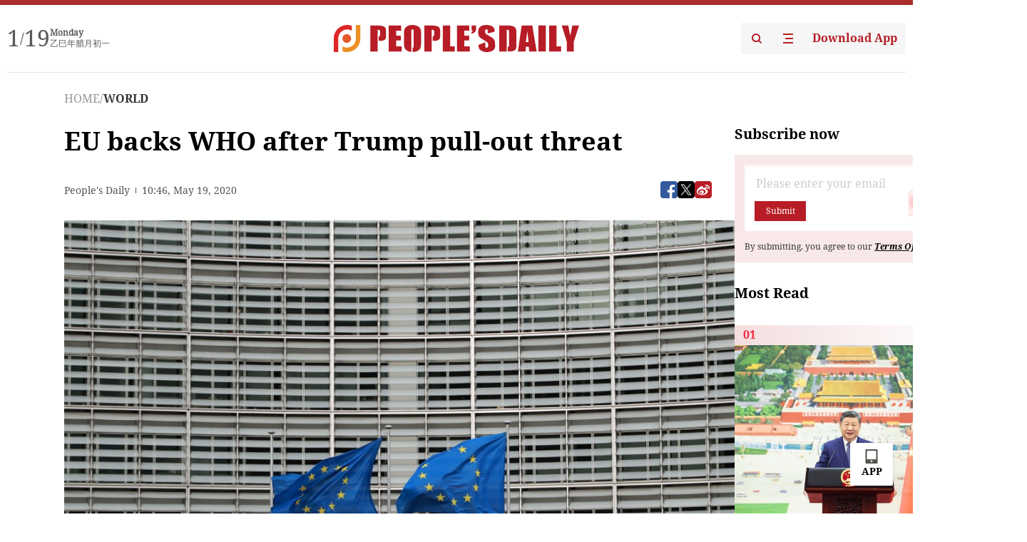

--- FILE ---
content_type: application/javascript
request_url: https://cdnpdfront.aikan.pdnews.cn/rmrb/es/rmrb-web-details-main/1.0.18/static/FooterShare.d4d5bc0c.js
body_size: 34256
content:
var zr=Object.defineProperty;var cn=Object.getOwnPropertySymbols;var Dr=Object.prototype.hasOwnProperty,Lr=Object.prototype.propertyIsEnumerable;var fn=(e,t,n)=>t in e?zr(e,t,{enumerable:!0,configurable:!0,writable:!0,value:n}):e[t]=n,bn=(e,t)=>{for(var n in t||(t={}))Dr.call(t,n)&&fn(e,n,t[n]);if(cn)for(var n of cn(t))Lr.call(t,n)&&fn(e,n,t[n]);return e};var hn=(e,t,n)=>new Promise((r,o)=>{var i=l=>{try{s(n.next(l))}catch(u){o(u)}},a=l=>{try{s(n.throw(l))}catch(u){o(u)}},s=l=>l.done?r(l.value):Promise.resolve(l.value).then(i,a);s((n=n.apply(e,t)).next())});import{Y as Nr,S as pn,Z as Hr,$ as vn,a0 as gn,z as Ve,a1 as mn,a2 as wn,a3 as ut,a4 as Fr,a5 as yn,a6 as Rr,a7 as Wn,a8 as Kr,a9 as Wr,A as jr,aa as jn,i as Je,F as be,ab as Yn,d as J,r as D,G as de,ac as bt,c as R,ad as Un,o as Ae,ae as Ce,af as Yr,ag as Ur,ah as ae,ai as ce,aj as St,ak as re,al as $,T as Zt,I as Gn,am as Gr,an as Xr,ao as ht,ap as pt,H as Qe,aq as qr,ar as Zr,as as Vr,at as Jr,_ as Vt,m as Qr,p as Le,a as at,g as He,h as X,t as Xe,v as Xn,w as qn,au as jt,k as eo,j as to,f as _e,q as Zn,s as Vn,O as no,u as ro,W as ke,av as oo,aw as kt,b as io,l as ao,e as Ne,ax as xn}from"./__uno.811139bf.js";import{b as Jn,c as lo,t as Jt,d as Qn,e as so,f as uo,a as co,w as vt,g as Ee,C as fo,u as bo,h as _t,j as W,k as er,l as q,m as ne,n as ie,p as xe,q as At,r as Ct,v as qe,x as ho,y as ct,z as Sn,A as Ot,B as Ue,D as po,E as vo,F as $e}from"./light.beee88b5.js";import{u as go,V as _n,c as Pe}from"./use-rtl.6a0d34a7.js";function mo(e,t,n){var r=e==null?void 0:Jn(e,t);return r===void 0?n:r}var wo="__lodash_hash_undefined__";function yo(e){return this.__data__.set(e,wo),this}function xo(e){return this.__data__.has(e)}function gt(e){var t=-1,n=e==null?0:e.length;for(this.__data__=new Nr;++t<n;)this.add(e[t])}gt.prototype.add=gt.prototype.push=yo;gt.prototype.has=xo;function So(e,t){for(var n=-1,r=e==null?0:e.length;++n<r;)if(t(e[n],n,e))return!0;return!1}function _o(e,t){return e.has(t)}var Ao=1,Co=2;function tr(e,t,n,r,o,i){var a=n&Ao,s=e.length,l=t.length;if(s!=l&&!(a&&l>s))return!1;var u=i.get(e),c=i.get(t);if(u&&c)return u==t&&c==e;var p=-1,d=!0,m=n&Co?new gt:void 0;for(i.set(e,t),i.set(t,e);++p<s;){var A=e[p],x=t[p];if(r)var w=a?r(x,A,p,t,e,i):r(A,x,p,e,t,i);if(w!==void 0){if(w)continue;d=!1;break}if(m){if(!So(t,function(b,k){if(!_o(m,k)&&(A===b||o(A,b,n,r,i)))return m.push(k)})){d=!1;break}}else if(!(A===x||o(A,x,n,r,i))){d=!1;break}}return i.delete(e),i.delete(t),d}function Mo(e){var t=-1,n=Array(e.size);return e.forEach(function(r,o){n[++t]=[o,r]}),n}function To(e){var t=-1,n=Array(e.size);return e.forEach(function(r){n[++t]=r}),n}var $o=1,Po=2,Eo="[object Boolean]",Io="[object Date]",Bo="[object Error]",ko="[object Map]",Oo="[object Number]",zo="[object RegExp]",Do="[object Set]",Lo="[object String]",No="[object Symbol]",Ho="[object ArrayBuffer]",Fo="[object DataView]",An=pn?pn.prototype:void 0,zt=An?An.valueOf:void 0;function Ro(e,t,n,r,o,i,a){switch(n){case Fo:if(e.byteLength!=t.byteLength||e.byteOffset!=t.byteOffset)return!1;e=e.buffer,t=t.buffer;case Ho:return!(e.byteLength!=t.byteLength||!i(new vn(e),new vn(t)));case Eo:case Io:case Oo:return Hr(+e,+t);case Bo:return e.name==t.name&&e.message==t.message;case zo:case Lo:return e==t+"";case ko:var s=Mo;case Do:var l=r&$o;if(s||(s=To),e.size!=t.size&&!l)return!1;var u=a.get(e);if(u)return u==t;r|=Po,a.set(e,t);var c=tr(s(e),s(t),r,o,i,a);return a.delete(e),c;case No:if(zt)return zt.call(e)==zt.call(t)}return!1}var Ko=1,Wo=Object.prototype,jo=Wo.hasOwnProperty;function Yo(e,t,n,r,o,i){var a=n&Ko,s=gn(e),l=s.length,u=gn(t),c=u.length;if(l!=c&&!a)return!1;for(var p=l;p--;){var d=s[p];if(!(a?d in t:jo.call(t,d)))return!1}var m=i.get(e),A=i.get(t);if(m&&A)return m==t&&A==e;var x=!0;i.set(e,t),i.set(t,e);for(var w=a;++p<l;){d=s[p];var b=e[d],k=t[d];if(r)var O=a?r(k,b,d,t,e,i):r(b,k,d,e,t,i);if(!(O===void 0?b===k||o(b,k,n,r,i):O)){x=!1;break}w||(w=d=="constructor")}if(x&&!w){var P=e.constructor,I=t.constructor;P!=I&&"constructor"in e&&"constructor"in t&&!(typeof P=="function"&&P instanceof P&&typeof I=="function"&&I instanceof I)&&(x=!1)}return i.delete(e),i.delete(t),x}var Uo=1,Cn="[object Arguments]",Mn="[object Array]",lt="[object Object]",Go=Object.prototype,Tn=Go.hasOwnProperty;function Xo(e,t,n,r,o,i){var a=Ve(e),s=Ve(t),l=a?Mn:mn(e),u=s?Mn:mn(t);l=l==Cn?lt:l,u=u==Cn?lt:u;var c=l==lt,p=u==lt,d=l==u;if(d&&wn(e)){if(!wn(t))return!1;a=!0,c=!1}if(d&&!c)return i||(i=new ut),a||Fr(e)?tr(e,t,n,r,o,i):Ro(e,t,l,n,r,o,i);if(!(n&Uo)){var m=c&&Tn.call(e,"__wrapped__"),A=p&&Tn.call(t,"__wrapped__");if(m||A){var x=m?e.value():e,w=A?t.value():t;return i||(i=new ut),o(x,w,n,r,i)}}return d?(i||(i=new ut),Yo(e,t,n,r,o,i)):!1}function Qt(e,t,n,r,o){return e===t?!0:e==null||t==null||!yn(e)&&!yn(t)?e!==e&&t!==t:Xo(e,t,n,r,Qt,o)}var qo=1,Zo=2;function Vo(e,t,n,r){var o=n.length,i=o,a=!r;if(e==null)return!i;for(e=Object(e);o--;){var s=n[o];if(a&&s[2]?s[1]!==e[s[0]]:!(s[0]in e))return!1}for(;++o<i;){s=n[o];var l=s[0],u=e[l],c=s[1];if(a&&s[2]){if(u===void 0&&!(l in e))return!1}else{var p=new ut;if(r)var d=r(u,c,l,e,t,p);if(!(d===void 0?Qt(c,u,qo|Zo,r,p):d))return!1}}return!0}function nr(e){return e===e&&!Rr(e)}function Jo(e){for(var t=Wn(e),n=t.length;n--;){var r=t[n],o=e[r];t[n]=[r,o,nr(o)]}return t}function rr(e,t){return function(n){return n==null?!1:n[e]===t&&(t!==void 0||e in Object(n))}}function Qo(e){var t=Jo(e);return t.length==1&&t[0][2]?rr(t[0][0],t[0][1]):function(n){return n===e||Vo(n,e,t)}}function ei(e,t){return e!=null&&t in Object(e)}function ti(e,t,n){t=lo(t,e);for(var r=-1,o=t.length,i=!1;++r<o;){var a=Jt(t[r]);if(!(i=e!=null&&n(e,a)))break;e=e[a]}return i||++r!=o?i:(o=e==null?0:e.length,!!o&&Kr(o)&&Wr(a,o)&&(Ve(e)||jr(e)))}function ni(e,t){return e!=null&&ti(e,t,ei)}var ri=1,oi=2;function ii(e,t){return Qn(e)&&nr(t)?rr(Jt(e),t):function(n){var r=mo(n,e);return r===void 0&&r===t?ni(n,e):Qt(t,r,ri|oi)}}function ai(e){return function(t){return t==null?void 0:t[e]}}function li(e){return function(t){return Jn(t,e)}}function si(e){return Qn(e)?ai(Jt(e)):li(e)}function di(e){return typeof e=="function"?e:e==null?so:typeof e=="object"?Ve(e)?ii(e[0],e[1]):Qo(e):si(e)}function ui(e,t){return e&&uo(e,t,Wn)}function ci(e,t){return function(n,r){if(n==null)return n;if(!jn(n))return e(n,r);for(var o=n.length,i=t?o:-1,a=Object(n);(t?i--:++i<o)&&r(a[i],i,a)!==!1;);return n}}var fi=ci(ui),bi=fi;function hi(e,t){var n=-1,r=jn(e)?Array(e.length):[];return bi(e,function(o,i,a){r[++n]=t(o,i,a)}),r}function pi(e,t){var n=Ve(e)?co:hi;return n(e,di(t))}let mt=[];const or=new WeakMap;function vi(){mt.forEach(e=>e(...or.get(e))),mt=[]}function gi(e,...t){or.set(e,t),!mt.includes(e)&&mt.push(e)===1&&requestAnimationFrame(vi)}function $n(e,t){let{target:n}=e;for(;n;){if(n.dataset&&n.dataset[t]!==void 0)return!0;n=n.parentElement}return!1}function wt(e){return e.composedPath()[0]||null}function mi(e=8){return Math.random().toString(16).slice(2,2+e)}function ir(e,t=[],n){const r={};return t.forEach(o=>{r[o]=e[o]}),Object.assign(r,n)}function Yt(e,t=!0,n=[]){return e.forEach(r=>{if(r!==null){if(typeof r!="object"){(typeof r=="string"||typeof r=="number")&&n.push(Je(String(r)));return}if(Array.isArray(r)){Yt(r,t,n);return}if(r.type===be){if(r.children===null)return;Array.isArray(r.children)&&Yt(r.children,t,n)}else r.type!==Yn&&n.push(r)}}),n}const yt=(e,...t)=>typeof e=="function"?e(...t):typeof e=="string"?Je(e):typeof e=="number"?Je(String(e)):null;function Pn(e,t="default",n=void 0){const r=e[t];if(!r)return vt("getFirstSlotVNode",`slot[${t}] is empty`),null;const o=Yt(r(n));return o.length===1?o[0]:(vt("getFirstSlotVNode",`slot[${t}] should have exactly one child`),null)}function wi(e){return t=>{t?e.value=t.$el:e.value=null}}const En=J({render(){var e,t;return(t=(e=this.$slots).default)===null||t===void 0?void 0:t.call(e)}});let Dt;function yi(){return Dt===void 0&&(Dt=navigator.userAgent.includes("Node.js")||navigator.userAgent.includes("jsdom")),Dt}function xi(e,t,n){if(!t)return e;const r=D(e.value);let o=null;return de(e,i=>{o!==null&&window.clearTimeout(o),i===!0?n&&!n.value?r.value=!0:o=window.setTimeout(()=>{r.value=!0},t):r.value=!1}),r}function Si(e){const t=D(!!e.value);if(t.value)return bt(t);const n=de(e,r=>{r&&(t.value=!0,n())});return bt(t)}function ye(e){const t=R(e),n=D(t.value);return de(t,r=>{n.value=r}),typeof e=="function"?n:{__v_isRef:!0,get value(){return n.value},set value(r){e.set(r)}}}function _i(){return Un()!==null}const Ai=typeof window!="undefined";let Fe,Ze;const Ci=()=>{var e,t;Fe=Ai?(t=(e=document)===null||e===void 0?void 0:e.fonts)===null||t===void 0?void 0:t.ready:void 0,Ze=!1,Fe!==void 0?Fe.then(()=>{Ze=!0}):Ze=!0};Ci();function Mi(e){if(Ze)return;let t=!1;Ae(()=>{Ze||Fe==null||Fe.then(()=>{t||e()})}),Ce(()=>{t=!0})}function ft(e){return e.composedPath()[0]}const Ti={mousemoveoutside:new WeakMap,clickoutside:new WeakMap};function $i(e,t,n){if(e==="mousemoveoutside"){const r=o=>{t.contains(ft(o))||n(o)};return{mousemove:r,touchstart:r}}else if(e==="clickoutside"){let r=!1;const o=a=>{r=!t.contains(ft(a))},i=a=>{!r||t.contains(ft(a))||n(a)};return{mousedown:o,mouseup:i,touchstart:o,touchend:i}}return console.error(`[evtd/create-trap-handler]: name \`${e}\` is invalid. This could be a bug of evtd.`),{}}function ar(e,t,n){const r=Ti[e];let o=r.get(t);o===void 0&&r.set(t,o=new WeakMap);let i=o.get(n);return i===void 0&&o.set(n,i=$i(e,t,n)),i}function Pi(e,t,n,r){if(e==="mousemoveoutside"||e==="clickoutside"){const o=ar(e,t,n);return Object.keys(o).forEach(i=>{te(i,document,o[i],r)}),!0}return!1}function Ei(e,t,n,r){if(e==="mousemoveoutside"||e==="clickoutside"){const o=ar(e,t,n);return Object.keys(o).forEach(i=>{Z(i,document,o[i],r)}),!0}return!1}function Ii(){if(typeof window=="undefined")return{on:()=>{},off:()=>{}};const e=new WeakMap,t=new WeakMap;function n(){e.set(this,!0)}function r(){e.set(this,!0),t.set(this,!0)}function o(h,y,E){const C=h[y];return h[y]=function(){return E.apply(h,arguments),C.apply(h,arguments)},h}function i(h,y){h[y]=Event.prototype[y]}const a=new WeakMap,s=Object.getOwnPropertyDescriptor(Event.prototype,"currentTarget");function l(){var h;return(h=a.get(this))!==null&&h!==void 0?h:null}function u(h,y){s!==void 0&&Object.defineProperty(h,"currentTarget",{configurable:!0,enumerable:!0,get:y!=null?y:s.get})}const c={bubble:{},capture:{}},p={};function d(){const h=function(y){const{type:E,eventPhase:C,bubbles:F}=y,v=ft(y);if(C===2)return;const g=C===1?"capture":"bubble";let f=v;const S=[];for(;f===null&&(f=window),S.push(f),f!==window;)f=f.parentNode||null;const M=c.capture[E],T=c.bubble[E];if(o(y,"stopPropagation",n),o(y,"stopImmediatePropagation",r),u(y,l),g==="capture"){if(M===void 0)return;for(let L=S.length-1;L>=0&&!e.has(y);--L){const z=S[L],K=M.get(z);if(K!==void 0){a.set(y,z);for(const Y of K){if(t.has(y))break;Y(y)}}if(L===0&&!F&&T!==void 0){const Y=T.get(z);if(Y!==void 0)for(const U of Y){if(t.has(y))break;U(y)}}}}else if(g==="bubble"){if(T===void 0)return;for(let L=0;L<S.length&&!e.has(y);++L){const z=S[L],K=T.get(z);if(K!==void 0){a.set(y,z);for(const Y of K){if(t.has(y))break;Y(y)}}}}i(y,"stopPropagation"),i(y,"stopImmediatePropagation"),u(y)};return h.displayName="evtdUnifiedHandler",h}function m(){const h=function(y){const{type:E,eventPhase:C}=y;if(C!==2)return;const F=p[E];F!==void 0&&F.forEach(v=>v(y))};return h.displayName="evtdUnifiedWindowEventHandler",h}const A=d(),x=m();function w(h,y){const E=c[h];return E[y]===void 0&&(E[y]=new Map,window.addEventListener(y,A,h==="capture")),E[y]}function b(h){return p[h]===void 0&&(p[h]=new Set,window.addEventListener(h,x)),p[h]}function k(h,y){let E=h.get(y);return E===void 0&&h.set(y,E=new Set),E}function O(h,y,E,C){const F=c[y][E];if(F!==void 0){const v=F.get(h);if(v!==void 0&&v.has(C))return!0}return!1}function P(h,y){const E=p[h];return!!(E!==void 0&&E.has(y))}function I(h,y,E,C){let F;if(typeof C=="object"&&C.once===!0?F=M=>{H(h,y,F,C),E(M)}:F=E,Pi(h,y,F,C))return;const g=C===!0||typeof C=="object"&&C.capture===!0?"capture":"bubble",f=w(g,h),S=k(f,y);if(S.has(F)||S.add(F),y===window){const M=b(h);M.has(F)||M.add(F)}}function H(h,y,E,C){if(Ei(h,y,E,C))return;const v=C===!0||typeof C=="object"&&C.capture===!0,g=v?"capture":"bubble",f=w(g,h),S=k(f,y);if(y===window&&!O(y,v?"bubble":"capture",h,E)&&P(h,E)){const T=p[h];T.delete(E),T.size===0&&(window.removeEventListener(h,x),p[h]=void 0)}S.has(E)&&S.delete(E),S.size===0&&f.delete(y),f.size===0&&(window.removeEventListener(h,A,g==="capture"),c[g][h]=void 0)}return{on:I,off:H}}const{on:te,off:Z}=Ii();function lr(e,t){return de(e,n=>{n!==void 0&&(t.value=n)}),R(()=>e.value===void 0?t.value:e.value)}function sr(){const e=D(!1);return Ae(()=>{e.value=!0}),bt(e)}function Bi(e,t){return R(()=>{for(const n of t)if(e[n]!==void 0)return e[n];return e[t[t.length-1]]})}const ki=(typeof window=="undefined"?!1:/iPad|iPhone|iPod/.test(navigator.platform)||navigator.platform==="MacIntel"&&navigator.maxTouchPoints>1)&&!window.MSStream;function Oi(){return ki}function zi(e={},t){const n=Yr({ctrl:!1,command:!1,win:!1,shift:!1,tab:!1}),{keydown:r,keyup:o}=e,i=l=>{switch(l.key){case"Control":n.ctrl=!0;break;case"Meta":n.command=!0,n.win=!0;break;case"Shift":n.shift=!0;break;case"Tab":n.tab=!0;break}r!==void 0&&Object.keys(r).forEach(u=>{if(u!==l.key)return;const c=r[u];if(typeof c=="function")c(l);else{const{stop:p=!1,prevent:d=!1}=c;p&&l.stopPropagation(),d&&l.preventDefault(),c.handler(l)}})},a=l=>{switch(l.key){case"Control":n.ctrl=!1;break;case"Meta":n.command=!1,n.win=!1;break;case"Shift":n.shift=!1;break;case"Tab":n.tab=!1;break}o!==void 0&&Object.keys(o).forEach(u=>{if(u!==l.key)return;const c=o[u];if(typeof c=="function")c(l);else{const{stop:p=!1,prevent:d=!1}=c;p&&l.stopPropagation(),d&&l.preventDefault(),c.handler(l)}})},s=()=>{(t===void 0||t.value)&&(te("keydown",document,i),te("keyup",document,a)),t!==void 0&&de(t,l=>{l?(te("keydown",document,i),te("keyup",document,a)):(Z("keydown",document,i),Z("keyup",document,a))})};return _i()?(Ur(s),Ce(()=>{(t===void 0||t.value)&&(Z("keydown",document,i),Z("keyup",document,a))})):s(),bt(n)}const Di=Ee("n-internal-select-menu-body"),en=Ee("n-modal-body"),tn=Ee("n-drawer-body"),Mt=Ee("n-popover-body"),dr="__disabled__";function Re(e){const t=ae(en,null),n=ae(tn,null),r=ae(Mt,null),o=ae(Di,null),i=D();if(typeof document!="undefined"){i.value=document.fullscreenElement;const a=()=>{i.value=document.fullscreenElement};Ae(()=>{te("fullscreenchange",document,a)}),Ce(()=>{Z("fullscreenchange",document,a)})}return ye(()=>{var a;const{to:s}=e;return s!==void 0?s===!1?dr:s===!0?i.value||"body":s:t!=null&&t.value?(a=t.value.$el)!==null&&a!==void 0?a:t.value:n!=null&&n.value?n.value:r!=null&&r.value?r.value:o!=null&&o.value?o.value:s!=null?s:i.value||"body"})}Re.tdkey=dr;Re.propTo={type:[String,Object,Boolean],default:void 0};function Ut(e,t,n="default"){const r=t[n];if(r===void 0)throw new Error(`[vueuc/${e}]: slot[${n}] is empty.`);return r()}function Gt(e,t=!0,n=[]){return e.forEach(r=>{if(r!==null){if(typeof r!="object"){(typeof r=="string"||typeof r=="number")&&n.push(Je(String(r)));return}if(Array.isArray(r)){Gt(r,t,n);return}if(r.type===be){if(r.children===null)return;Array.isArray(r.children)&&Gt(r.children,t,n)}else r.type!==Yn&&n.push(r)}}),n}function In(e,t,n="default"){const r=t[n];if(r===void 0)throw new Error(`[vueuc/${e}]: slot[${n}] is empty.`);const o=Gt(r());if(o.length===1)return o[0];throw new Error(`[vueuc/${e}]: slot[${n}] should have exactly one child.`)}let Se=null;function ur(){if(Se===null&&(Se=document.getElementById("v-binder-view-measurer"),Se===null)){Se=document.createElement("div"),Se.id="v-binder-view-measurer";const{style:e}=Se;e.position="fixed",e.left="0",e.right="0",e.top="0",e.bottom="0",e.pointerEvents="none",e.visibility="hidden",document.body.appendChild(Se)}return Se.getBoundingClientRect()}function Li(e,t){const n=ur();return{top:t,left:e,height:0,width:0,right:n.width-e,bottom:n.height-t}}function Lt(e){const t=e.getBoundingClientRect(),n=ur();return{left:t.left-n.left,top:t.top-n.top,bottom:n.height+n.top-t.bottom,right:n.width+n.left-t.right,width:t.width,height:t.height}}function Ni(e){return e.nodeType===9?null:e.parentNode}function cr(e){if(e===null)return null;const t=Ni(e);if(t===null)return null;if(t.nodeType===9)return document;if(t.nodeType===1){const{overflow:n,overflowX:r,overflowY:o}=getComputedStyle(t);if(/(auto|scroll|overlay)/.test(n+o+r))return t}return cr(t)}const Hi=J({name:"Binder",props:{syncTargetWithParent:Boolean,syncTarget:{type:Boolean,default:!0}},setup(e){var t;ce("VBinder",(t=Un())===null||t===void 0?void 0:t.proxy);const n=ae("VBinder",null),r=D(null),o=b=>{r.value=b,n&&e.syncTargetWithParent&&n.setTargetRef(b)};let i=[];const a=()=>{let b=r.value;for(;b=cr(b),b!==null;)i.push(b);for(const k of i)te("scroll",k,p,!0)},s=()=>{for(const b of i)Z("scroll",b,p,!0);i=[]},l=new Set,u=b=>{l.size===0&&a(),l.has(b)||l.add(b)},c=b=>{l.has(b)&&l.delete(b),l.size===0&&s()},p=()=>{gi(d)},d=()=>{l.forEach(b=>b())},m=new Set,A=b=>{m.size===0&&te("resize",window,w),m.has(b)||m.add(b)},x=b=>{m.has(b)&&m.delete(b),m.size===0&&Z("resize",window,w)},w=()=>{m.forEach(b=>b())};return Ce(()=>{Z("resize",window,w),s()}),{targetRef:r,setTargetRef:o,addScrollListener:u,removeScrollListener:c,addResizeListener:A,removeResizeListener:x}},render(){return Ut("binder",this.$slots)}});var fr=Hi,br=J({name:"Target",setup(){const{setTargetRef:e,syncTarget:t}=ae("VBinder");return{syncTarget:t,setTargetDirective:{mounted:e,updated:e}}},render(){const{syncTarget:e,setTargetDirective:t}=this;return e?St(In("follower",this.$slots),[[t]]):In("follower",this.$slots)}});const Oe="@@mmoContext",Fi={mounted(e,{value:t}){e[Oe]={handler:void 0},typeof t=="function"&&(e[Oe].handler=t,te("mousemoveoutside",e,t))},updated(e,{value:t}){const n=e[Oe];typeof t=="function"?n.handler?n.handler!==t&&(Z("mousemoveoutside",e,n.handler),n.handler=t,te("mousemoveoutside",e,t)):(e[Oe].handler=t,te("mousemoveoutside",e,t)):n.handler&&(Z("mousemoveoutside",e,n.handler),n.handler=void 0)},unmounted(e){const{handler:t}=e[Oe];t&&Z("mousemoveoutside",e,t),e[Oe].handler=void 0}};var Ri=Fi;const ze="@@coContext",Ki={mounted(e,{value:t,modifiers:n}){e[ze]={handler:void 0},typeof t=="function"&&(e[ze].handler=t,te("clickoutside",e,t,{capture:n.capture}))},updated(e,{value:t,modifiers:n}){const r=e[ze];typeof t=="function"?r.handler?r.handler!==t&&(Z("clickoutside",e,r.handler,{capture:n.capture}),r.handler=t,te("clickoutside",e,t,{capture:n.capture})):(e[ze].handler=t,te("clickoutside",e,t,{capture:n.capture})):r.handler&&(Z("clickoutside",e,r.handler,{capture:n.capture}),r.handler=void 0)},unmounted(e,{modifiers:t}){const{handler:n}=e[ze];n&&Z("clickoutside",e,n,{capture:t.capture}),e[ze].handler=void 0}};var Bn=Ki;function Wi(e,t){console.error(`[vdirs/${e}]: ${t}`)}class ji{constructor(){this.elementZIndex=new Map,this.nextZIndex=2e3}get elementCount(){return this.elementZIndex.size}ensureZIndex(t,n){const{elementZIndex:r}=this;if(n!==void 0){t.style.zIndex=`${n}`,r.delete(t);return}const{nextZIndex:o}=this;r.has(t)&&r.get(t)+1===this.nextZIndex||(t.style.zIndex=`${o}`,r.set(t,o),this.nextZIndex=o+1,this.squashState())}unregister(t,n){const{elementZIndex:r}=this;r.has(t)?r.delete(t):n===void 0&&Wi("z-index-manager/unregister-element","Element not found when unregistering."),this.squashState()}squashState(){const{elementCount:t}=this;t||(this.nextZIndex=2e3),this.nextZIndex-t>2500&&this.rearrange()}rearrange(){const t=Array.from(this.elementZIndex.entries());t.sort((n,r)=>n[1]-r[1]),this.nextZIndex=2e3,t.forEach(n=>{const r=n[0],o=this.nextZIndex++;`${o}`!==r.style.zIndex&&(r.style.zIndex=`${o}`)})}}var Nt=new ji;const De="@@ziContext",Yi={mounted(e,t){const{value:n={}}=t,{zIndex:r,enabled:o}=n;e[De]={enabled:!!o,initialized:!1},o&&(Nt.ensureZIndex(e,r),e[De].initialized=!0)},updated(e,t){const{value:n={}}=t,{zIndex:r,enabled:o}=n,i=e[De].enabled;o&&!i&&(Nt.ensureZIndex(e,r),e[De].initialized=!0),e[De].enabled=!!o},unmounted(e,t){if(!e[De].initialized)return;const{value:n={}}=t,{zIndex:r}=n;Nt.unregister(e,r)}};var hr=Yi;const{c:st}=fo(),Ui="vueuc-style";function kn(e){return typeof e=="string"?document.querySelector(e):e()}var Gi=J({name:"LazyTeleport",props:{to:{type:[String,Object],default:void 0},disabled:Boolean,show:{type:Boolean,required:!0}},setup(e){return{showTeleport:Si(re(e,"show")),mergedTo:R(()=>{const{to:t}=e;return t!=null?t:"body"})}},render(){return this.showTeleport?this.disabled?Ut("lazy-teleport",this.$slots):$(Zt,{disabled:this.disabled,to:this.mergedTo},Ut("lazy-teleport",this.$slots)):null}});const dt={top:"bottom",bottom:"top",left:"right",right:"left"},On={start:"end",center:"center",end:"start"},Ht={top:"height",bottom:"height",left:"width",right:"width"},Xi={"bottom-start":"top left",bottom:"top center","bottom-end":"top right","top-start":"bottom left",top:"bottom center","top-end":"bottom right","right-start":"top left",right:"center left","right-end":"bottom left","left-start":"top right",left:"center right","left-end":"bottom right"},qi={"bottom-start":"bottom left",bottom:"bottom center","bottom-end":"bottom right","top-start":"top left",top:"top center","top-end":"top right","right-start":"top right",right:"center right","right-end":"bottom right","left-start":"top left",left:"center left","left-end":"bottom left"},Zi={"bottom-start":"right","bottom-end":"left","top-start":"right","top-end":"left","right-start":"bottom","right-end":"top","left-start":"bottom","left-end":"top"},zn={top:!0,bottom:!1,left:!0,right:!1},Dn={top:"end",bottom:"start",left:"end",right:"start"};function Vi(e,t,n,r,o,i){if(!o||i)return{placement:e,top:0,left:0};const[a,s]=e.split("-");let l=s!=null?s:"center",u={top:0,left:0};const c=(m,A,x)=>{let w=0,b=0;const k=n[m]-t[A]-t[m];return k>0&&r&&(x?b=zn[A]?k:-k:w=zn[A]?k:-k),{left:w,top:b}},p=a==="left"||a==="right";if(l!=="center"){const m=Zi[e],A=dt[m],x=Ht[m];if(n[x]>t[x]){if(t[m]+t[x]<n[x]){const w=(n[x]-t[x])/2;t[m]<w||t[A]<w?t[m]<t[A]?(l=On[s],u=c(x,A,p)):u=c(x,m,p):l="center"}}else n[x]<t[x]&&t[A]<0&&t[m]>t[A]&&(l=On[s])}else{const m=a==="bottom"||a==="top"?"left":"top",A=dt[m],x=Ht[m],w=(n[x]-t[x])/2;(t[m]<w||t[A]<w)&&(t[m]>t[A]?(l=Dn[m],u=c(x,m,p)):(l=Dn[A],u=c(x,A,p)))}let d=a;return t[a]<n[Ht[a]]&&t[a]<t[dt[a]]&&(d=dt[a]),{placement:l!=="center"?`${d}-${l}`:d,left:u.left,top:u.top}}function Ji(e,t){return t?qi[e]:Xi[e]}function Qi(e,t,n,r,o,i){if(i)switch(e){case"bottom-start":return{top:`${Math.round(n.top-t.top+n.height)}px`,left:`${Math.round(n.left-t.left)}px`,transform:"translateY(-100%)"};case"bottom-end":return{top:`${Math.round(n.top-t.top+n.height)}px`,left:`${Math.round(n.left-t.left+n.width)}px`,transform:"translateX(-100%) translateY(-100%)"};case"top-start":return{top:`${Math.round(n.top-t.top)}px`,left:`${Math.round(n.left-t.left)}px`,transform:""};case"top-end":return{top:`${Math.round(n.top-t.top)}px`,left:`${Math.round(n.left-t.left+n.width)}px`,transform:"translateX(-100%)"};case"right-start":return{top:`${Math.round(n.top-t.top)}px`,left:`${Math.round(n.left-t.left+n.width)}px`,transform:"translateX(-100%)"};case"right-end":return{top:`${Math.round(n.top-t.top+n.height)}px`,left:`${Math.round(n.left-t.left+n.width)}px`,transform:"translateX(-100%) translateY(-100%)"};case"left-start":return{top:`${Math.round(n.top-t.top)}px`,left:`${Math.round(n.left-t.left)}px`,transform:""};case"left-end":return{top:`${Math.round(n.top-t.top+n.height)}px`,left:`${Math.round(n.left-t.left)}px`,transform:"translateY(-100%)"};case"top":return{top:`${Math.round(n.top-t.top)}px`,left:`${Math.round(n.left-t.left+n.width/2)}px`,transform:"translateX(-50%)"};case"right":return{top:`${Math.round(n.top-t.top+n.height/2)}px`,left:`${Math.round(n.left-t.left+n.width)}px`,transform:"translateX(-100%) translateY(-50%)"};case"left":return{top:`${Math.round(n.top-t.top+n.height/2)}px`,left:`${Math.round(n.left-t.left)}px`,transform:"translateY(-50%)"};case"bottom":default:return{top:`${Math.round(n.top-t.top+n.height)}px`,left:`${Math.round(n.left-t.left+n.width/2)}px`,transform:"translateX(-50%) translateY(-100%)"}}switch(e){case"bottom-start":return{top:`${Math.round(n.top-t.top+n.height+r)}px`,left:`${Math.round(n.left-t.left+o)}px`,transform:""};case"bottom-end":return{top:`${Math.round(n.top-t.top+n.height+r)}px`,left:`${Math.round(n.left-t.left+n.width+o)}px`,transform:"translateX(-100%)"};case"top-start":return{top:`${Math.round(n.top-t.top+r)}px`,left:`${Math.round(n.left-t.left+o)}px`,transform:"translateY(-100%)"};case"top-end":return{top:`${Math.round(n.top-t.top+r)}px`,left:`${Math.round(n.left-t.left+n.width+o)}px`,transform:"translateX(-100%) translateY(-100%)"};case"right-start":return{top:`${Math.round(n.top-t.top+r)}px`,left:`${Math.round(n.left-t.left+n.width+o)}px`,transform:""};case"right-end":return{top:`${Math.round(n.top-t.top+n.height+r)}px`,left:`${Math.round(n.left-t.left+n.width+o)}px`,transform:"translateY(-100%)"};case"left-start":return{top:`${Math.round(n.top-t.top+r)}px`,left:`${Math.round(n.left-t.left+o)}px`,transform:"translateX(-100%)"};case"left-end":return{top:`${Math.round(n.top-t.top+n.height+r)}px`,left:`${Math.round(n.left-t.left+o)}px`,transform:"translateX(-100%) translateY(-100%)"};case"top":return{top:`${Math.round(n.top-t.top+r)}px`,left:`${Math.round(n.left-t.left+n.width/2+o)}px`,transform:"translateY(-100%) translateX(-50%)"};case"right":return{top:`${Math.round(n.top-t.top+n.height/2+r)}px`,left:`${Math.round(n.left-t.left+n.width+o)}px`,transform:"translateY(-50%)"};case"left":return{top:`${Math.round(n.top-t.top+n.height/2+r)}px`,left:`${Math.round(n.left-t.left+o)}px`,transform:"translateY(-50%) translateX(-100%)"};case"bottom":default:return{top:`${Math.round(n.top-t.top+n.height+r)}px`,left:`${Math.round(n.left-t.left+n.width/2+o)}px`,transform:"translateX(-50%)"}}}const ea=st([st(".v-binder-follower-container",{position:"absolute",left:"0",right:"0",top:"0",height:"0",pointerEvents:"none",zIndex:"auto"}),st(".v-binder-follower-content",{position:"absolute",zIndex:"auto"},[st("> *",{pointerEvents:"all"})])]);var pr=J({name:"Follower",inheritAttrs:!1,props:{show:Boolean,enabled:{type:Boolean,default:void 0},placement:{type:String,default:"bottom"},syncTrigger:{type:Array,default:["resize","scroll"]},to:[String,Object],flip:{type:Boolean,default:!0},internalShift:Boolean,x:Number,y:Number,width:String,minWidth:String,containerClass:String,teleportDisabled:Boolean,zindexable:{type:Boolean,default:!0},zIndex:Number,overlap:Boolean},setup(e){const t=ae("VBinder"),n=ye(()=>e.enabled!==void 0?e.enabled:e.show),r=D(null),o=D(null),i=()=>{const{syncTrigger:d}=e;d.includes("scroll")&&t.addScrollListener(l),d.includes("resize")&&t.addResizeListener(l)},a=()=>{t.removeScrollListener(l),t.removeResizeListener(l)};Ae(()=>{n.value&&(l(),i())});const s=bo();ea.mount({id:"vueuc/binder",head:!0,anchorMetaName:Ui,ssr:s}),Ce(()=>{a()}),Mi(()=>{n.value&&l()});const l=()=>{if(!n.value)return;const d=r.value;if(d===null)return;const m=t.targetRef,{x:A,y:x,overlap:w}=e,b=A!==void 0&&x!==void 0?Li(A,x):Lt(m);d.style.setProperty("--v-target-width",`${Math.round(b.width)}px`),d.style.setProperty("--v-target-height",`${Math.round(b.height)}px`);const{width:k,minWidth:O,placement:P,internalShift:I,flip:H}=e;d.setAttribute("v-placement",P),w?d.setAttribute("v-overlap",""):d.removeAttribute("v-overlap");const{style:h}=d;k==="target"?h.width=`${b.width}px`:k!==void 0?h.width=k:h.width="",O==="target"?h.minWidth=`${b.width}px`:O!==void 0?h.minWidth=O:h.minWidth="";const y=Lt(d),E=Lt(o.value),{left:C,top:F,placement:v}=Vi(P,b,y,I,H,w),g=Ji(v,w),{left:f,top:S,transform:M}=Qi(v,E,b,F,C,w);d.setAttribute("v-placement",v),d.style.setProperty("--v-offset-left",`${Math.round(C)}px`),d.style.setProperty("--v-offset-top",`${Math.round(F)}px`),d.style.transform=`translateX(${f}) translateY(${S}) ${M}`,d.style.setProperty("--v-transform-origin",g),d.style.transformOrigin=g};de(n,d=>{d?(i(),u()):a()});const u=()=>{Gn().then(l).catch(d=>console.error(d))};["placement","x","y","internalShift","flip","width","overlap","minWidth"].forEach(d=>{de(re(e,d),l)}),["teleportDisabled"].forEach(d=>{de(re(e,d),u)}),de(re(e,"syncTrigger"),d=>{d.includes("resize")?t.addResizeListener(l):t.removeResizeListener(l),d.includes("scroll")?t.addScrollListener(l):t.removeScrollListener(l)});const c=sr(),p=ye(()=>{const{to:d}=e;if(d!==void 0)return d;c.value});return{VBinder:t,mergedEnabled:n,offsetContainerRef:o,followerRef:r,mergedTo:p,syncPosition:l}},render(){return $(Gi,{show:this.show,to:this.mergedTo,disabled:this.teleportDisabled},{default:()=>{var e,t;const n=$("div",{class:["v-binder-follower-container",this.containerClass],ref:"offsetContainerRef"},[$("div",{class:"v-binder-follower-content",ref:"followerRef"},(t=(e=this.$slots).default)===null||t===void 0?void 0:t.call(e))]);return this.zindexable?St(n,[[hr,{enabled:this.mergedEnabled,zIndex:this.zIndex}]]):n}})}});function vr(e){return e instanceof HTMLElement}function gr(e){for(let t=0;t<e.childNodes.length;t++){const n=e.childNodes[t];if(vr(n)&&(wr(n)||gr(n)))return!0}return!1}function mr(e){for(let t=e.childNodes.length-1;t>=0;t--){const n=e.childNodes[t];if(vr(n)&&(wr(n)||mr(n)))return!0}return!1}function wr(e){if(!ta(e))return!1;try{e.focus({preventScroll:!0})}catch(t){}return document.activeElement===e}function ta(e){if(e.tabIndex>0||e.tabIndex===0&&e.getAttribute("tabIndex")!==null)return!0;if(e.getAttribute("disabled"))return!1;switch(e.nodeName){case"A":return!!e.href&&e.rel!=="ignore";case"INPUT":return e.type!=="hidden"&&e.type!=="file";case"BUTTON":case"SELECT":case"TEXTAREA":return!0;default:return!1}}let Ge=[];const na=J({name:"FocusTrap",props:{disabled:Boolean,active:Boolean,autoFocus:{type:Boolean,default:!0},onEsc:Function,initialFocusTo:String,finalFocusTo:String,returnFocusOnDeactivated:{type:Boolean,default:!0}},setup(e){const t=mi(),n=D(null),r=D(null);let o=!1,i=!1;const a=typeof document=="undefined"?null:document.activeElement;function s(){return Ge[Ge.length-1]===t}function l(w){var b;w.code==="Escape"&&s()&&((b=e.onEsc)===null||b===void 0||b.call(e,w))}Ae(()=>{de(()=>e.active,w=>{w?(p(),te("keydown",document,l)):(Z("keydown",document,l),o&&d())},{immediate:!0})}),Ce(()=>{Z("keydown",document,l),o&&d()});function u(w){if(!i&&s()){const b=c();if(b===null||b.contains(wt(w)))return;m("first")}}function c(){const w=n.value;if(w===null)return null;let b=w;for(;b=b.nextSibling,!(b===null||b instanceof Element&&b.tagName==="DIV"););return b}function p(){var w;if(!e.disabled){if(Ge.push(t),e.autoFocus){const{initialFocusTo:b}=e;b===void 0?m("first"):(w=kn(b))===null||w===void 0||w.focus({preventScroll:!0})}o=!0,document.addEventListener("focus",u,!0)}}function d(){var w;if(e.disabled||(document.removeEventListener("focus",u,!0),Ge=Ge.filter(k=>k!==t),s()))return;const{finalFocusTo:b}=e;b!==void 0?(w=kn(b))===null||w===void 0||w.focus({preventScroll:!0}):e.returnFocusOnDeactivated&&a instanceof HTMLElement&&(i=!0,a.focus({preventScroll:!0}),i=!1)}function m(w){if(!!s()&&e.active){const b=n.value,k=r.value;if(b!==null&&k!==null){const O=c();if(O==null||O===k){i=!0,b.focus({preventScroll:!0}),i=!1;return}i=!0;const P=w==="first"?gr(O):mr(O);i=!1,P||(i=!0,b.focus({preventScroll:!0}),i=!1)}}}function A(w){if(i)return;const b=c();b!==null&&(w.relatedTarget!==null&&b.contains(w.relatedTarget)?m("last"):m("first"))}function x(w){i||(w.relatedTarget!==null&&w.relatedTarget===n.value?m("last"):m("first"))}return{focusableStartRef:n,focusableEndRef:r,focusableStyle:"position: absolute; height: 0; width: 0;",handleStartFocus:A,handleEndFocus:x}},render(){const{default:e}=this.$slots;if(e===void 0)return null;if(this.disabled)return e();const{active:t,focusableStyle:n}=this;return $(be,null,[$("div",{"aria-hidden":"true",tabindex:t?"0":"-1",ref:"focusableStartRef",style:n,onFocus:this.handleStartFocus}),e(),$("div",{"aria-hidden":"true",style:n,ref:"focusableEndRef",tabindex:t?"0":"-1",onFocus:this.handleEndFocus})])}});function ra(e){const t={isDeactivated:!1};let n=!1;return Gr(()=>{if(t.isDeactivated=!1,!n){n=!0;return}e()}),Xr(()=>{t.isDeactivated=!0,n||(n=!0)}),t}var oa=J({name:"ChevronRight",render(){return $("svg",{viewBox:"0 0 16 16",fill:"none",xmlns:"http://www.w3.org/2000/svg"},$("path",{d:"M5.64645 3.14645C5.45118 3.34171 5.45118 3.65829 5.64645 3.85355L9.79289 8L5.64645 12.1464C5.45118 12.3417 5.45118 12.6583 5.64645 12.8536C5.84171 13.0488 6.15829 13.0488 6.35355 12.8536L10.8536 8.35355C11.0488 8.15829 11.0488 7.84171 10.8536 7.64645L6.35355 3.14645C6.15829 2.95118 5.84171 2.95118 5.64645 3.14645Z",fill:"currentColor"}))}});function Ln(e){return Array.isArray(e)?e:[e]}const Xt={STOP:"STOP"};function yr(e,t){const n=t(e);e.children!==void 0&&n!==Xt.STOP&&e.children.forEach(r=>yr(r,t))}function ia(e,t={}){const{preserveGroup:n=!1}=t,r=[],o=n?a=>{a.isLeaf||(r.push(a.key),i(a.children))}:a=>{a.isLeaf||(a.isGroup||r.push(a.key),i(a.children))};function i(a){a.forEach(o)}return i(e),r}function aa(e,t){const{isLeaf:n}=e;return n!==void 0?n:!t(e)}function la(e){return e.children}function sa(e){return e.key}function da(){return!1}function ua(e,t){const{isLeaf:n}=e;return!(n===!1&&!Array.isArray(t(e)))}function ca(e){return e.disabled===!0}function fa(e,t){return e.isLeaf===!1&&!Array.isArray(t(e))}function ba(e,t){if(e.isLeaf===!0){const n=t(e);if(Array.isArray(n)&&n.length>0)return!0}return!1}function Ft(e){var t;return e==null?[]:Array.isArray(e)?e:(t=e.checkedKeys)!==null&&t!==void 0?t:[]}function Rt(e){var t;return e==null||Array.isArray(e)?[]:(t=e.indeterminateKeys)!==null&&t!==void 0?t:[]}function ha(e,t){const n=new Set(e);return t.forEach(r=>{n.has(r)||n.add(r)}),Array.from(n)}function pa(e,t){const n=new Set(e);return t.forEach(r=>{n.has(r)&&n.delete(r)}),Array.from(n)}function va(e){return(e==null?void 0:e.type)==="group"}class ga extends Error{constructor(){super();this.message="SubtreeNotLoadedError: checking a subtree whose required nodes are not fully loaded."}}function ma(e,t,n,r){return xt(t.concat(e),n,r,!1)}function wa(e,t){const n=new Set;return e.forEach(r=>{const o=t.treeNodeMap.get(r);if(o!==void 0){let i=o.parent;for(;i!==null&&!(i.disabled||n.has(i.key));)n.add(i.key),i=i.parent}}),n}function ya(e,t,n,r){const o=xt(t,n,r,!1),i=xt(e,n,r,!0),a=wa(e,n),s=[];return o.forEach(l=>{(i.has(l)||a.has(l))&&s.push(l)}),s.forEach(l=>o.delete(l)),o}function Kt(e,t){const{checkedKeys:n,keysToCheck:r,keysToUncheck:o,indeterminateKeys:i,cascade:a,leafOnly:s,checkStrategy:l,allowNotLoaded:u}=e;if(!a)return r!==void 0?{checkedKeys:ha(n,r),indeterminateKeys:Array.from(i)}:o!==void 0?{checkedKeys:pa(n,o),indeterminateKeys:Array.from(i)}:{checkedKeys:Array.from(n),indeterminateKeys:Array.from(i)};const{levelTreeNodeMap:c}=t;let p;o!==void 0?p=ya(o,n,t,u):r!==void 0?p=ma(r,n,t,u):p=xt(n,t,u,!1);const d=l==="parent",m=l==="child"||s,A=p,x=new Set,w=Math.max.apply(null,Array.from(c.keys()));for(let b=w;b>=0;b-=1){const k=b===0,O=c.get(b);for(const P of O){if(P.isLeaf)continue;const{key:I,shallowLoaded:H}=P;if(m&&H&&P.children.forEach(C=>{!C.disabled&&!C.isLeaf&&C.shallowLoaded&&A.has(C.key)&&A.delete(C.key)}),P.disabled||!H)continue;let h=!0,y=!1,E=!0;for(const C of P.children){const F=C.key;if(!C.disabled){if(E&&(E=!1),A.has(F))y=!0;else if(x.has(F)){y=!0,h=!1;break}else if(h=!1,y)break}}h&&!E?(d&&P.children.forEach(C=>{!C.disabled&&A.has(C.key)&&A.delete(C.key)}),A.add(I)):y&&x.add(I),k&&m&&A.has(I)&&A.delete(I)}}return{checkedKeys:Array.from(A),indeterminateKeys:Array.from(x)}}function xt(e,t,n,r){const{treeNodeMap:o,getChildren:i}=t,a=new Set,s=new Set(e);return e.forEach(l=>{const u=o.get(l);u!==void 0&&yr(u,c=>{if(c.disabled)return Xt.STOP;const{key:p}=c;if(!a.has(p)&&(a.add(p),s.add(p),fa(c.rawNode,i))){if(r)return Xt.STOP;if(!n)throw new ga}})}),s}function xa(e,{includeGroup:t=!1,includeSelf:n=!0},r){var o;const i=r.treeNodeMap;let a=e==null?null:(o=i.get(e))!==null&&o!==void 0?o:null;const s={keyPath:[],treeNodePath:[],treeNode:a};if(a!=null&&a.ignored)return s.treeNode=null,s;for(;a;)!a.ignored&&(t||!a.isGroup)&&s.treeNodePath.push(a),a=a.parent;return s.treeNodePath.reverse(),n||s.treeNodePath.pop(),s.keyPath=s.treeNodePath.map(l=>l.key),s}function Sa(e){if(e.length===0)return null;const t=e[0];return t.isGroup||t.ignored||t.disabled?t.getNext():t}function _a(e,t){const n=e.siblings,r=n.length,{index:o}=e;return t?n[(o+1)%r]:o===n.length-1?null:n[o+1]}function Nn(e,t,{loop:n=!1,includeDisabled:r=!1}={}){const o=t==="prev"?Aa:_a,i={reverse:t==="prev"};let a=!1,s=null;function l(u){if(u!==null){if(u===e){if(!a)a=!0;else if(!e.disabled&&!e.isGroup){s=e;return}}else if((!u.disabled||r)&&!u.ignored&&!u.isGroup){s=u;return}if(u.isGroup){const c=nn(u,i);c!==null?s=c:l(o(u,n))}else{const c=o(u,!1);if(c!==null)l(c);else{const p=Ca(u);p!=null&&p.isGroup?l(o(p,n)):n&&l(o(u,!0))}}}}return l(e),s}function Aa(e,t){const n=e.siblings,r=n.length,{index:o}=e;return t?n[(o-1+r)%r]:o===0?null:n[o-1]}function Ca(e){return e.parent}function nn(e,t={}){const{reverse:n=!1}=t,{children:r}=e;if(r){const{length:o}=r,i=n?o-1:0,a=n?-1:o,s=n?-1:1;for(let l=i;l!==a;l+=s){const u=r[l];if(!u.disabled&&!u.ignored)if(u.isGroup){const c=nn(u,t);if(c!==null)return c}else return u}}return null}const Ma={getChild(){return this.ignored?null:nn(this)},getParent(){const{parent:e}=this;return e!=null&&e.isGroup?e.getParent():e},getNext(e={}){return Nn(this,"next",e)},getPrev(e={}){return Nn(this,"prev",e)}};function Ta(e,t){const n=t?new Set(t):void 0,r=[];function o(i){i.forEach(a=>{r.push(a),!(a.isLeaf||!a.children||a.ignored)&&(a.isGroup||n===void 0||n.has(a.key))&&o(a.children)})}return o(e),r}function $a(e,t){const n=e.key;for(;t;){if(t.key===n)return!0;t=t.parent}return!1}function xr(e,t,n,r,o,i=null,a=0){const s=[];return e.forEach((l,u)=>{var c;ba(l,o)&&console.error("[treemate]: node",l,"is invalid");const p=Object.create(r);if(p.rawNode=l,p.siblings=s,p.level=a,p.index=u,p.isFirstChild=u===0,p.isLastChild=u+1===e.length,p.parent=i,!p.ignored){const d=o(l);Array.isArray(d)&&(p.children=xr(d,t,n,r,o,p,a+1))}s.push(p),t.set(p.key,p),n.has(a)||n.set(a,[]),(c=n.get(a))===null||c===void 0||c.push(p)}),s}function Pa(e,t={}){var n;const r=new Map,o=new Map,{getDisabled:i=ca,getIgnored:a=da,getIsGroup:s=va,getKey:l=sa}=t,u=(n=t.getChildren)!==null&&n!==void 0?n:la,c=t.ignoreEmptyChildren?P=>{const I=u(P);return Array.isArray(I)?I.length?I:null:I}:u,p=Object.assign({get key(){return l(this.rawNode)},get disabled(){return i(this.rawNode)},get isGroup(){return s(this.rawNode)},get isLeaf(){return aa(this.rawNode,c)},get shallowLoaded(){return ua(this.rawNode,c)},get ignored(){return a(this.rawNode)},contains(P){return $a(this,P)}},Ma),d=xr(e,r,o,p,c);function m(P){if(P==null)return null;const I=r.get(P);return I&&!I.isGroup&&!I.ignored?I:null}function A(P){if(P==null)return null;const I=r.get(P);return I&&!I.ignored?I:null}function x(P,I){const H=A(P);return H?H.getPrev(I):null}function w(P,I){const H=A(P);return H?H.getNext(I):null}function b(P){const I=A(P);return I?I.getParent():null}function k(P){const I=A(P);return I?I.getChild():null}const O={treeNodes:d,treeNodeMap:r,levelTreeNodeMap:o,maxLevel:Math.max(...o.keys()),getChildren:c,getFlattenedNodes(P){return Ta(d,P)},getNode:m,getPrev:x,getNext:w,getParent:b,getChild:k,getFirstAvailableNode(){return Sa(d)},getPath(P,I={}){return xa(P,I,O)},getCheckedKeys(P,I={}){const{cascade:H=!0,leafOnly:h=!1,checkStrategy:y="all",allowNotLoaded:E=!1}=I;return Kt({checkedKeys:Ft(P),indeterminateKeys:Rt(P),cascade:H,leafOnly:h,checkStrategy:y,allowNotLoaded:E},O)},check(P,I,H={}){const{cascade:h=!0,leafOnly:y=!1,checkStrategy:E="all",allowNotLoaded:C=!1}=H;return Kt({checkedKeys:Ft(I),indeterminateKeys:Rt(I),keysToCheck:P==null?[]:Ln(P),cascade:h,leafOnly:y,checkStrategy:E,allowNotLoaded:C},O)},uncheck(P,I,H={}){const{cascade:h=!0,leafOnly:y=!1,checkStrategy:E="all",allowNotLoaded:C=!1}=H;return Kt({checkedKeys:Ft(I),indeterminateKeys:Rt(I),keysToUncheck:P==null?[]:Ln(P),cascade:h,leafOnly:y,checkStrategy:E,allowNotLoaded:C},O)},getNonLeafKeys(P={}){return ia(d,P)}};return O}const Ea=e=>{const{scrollbarColor:t,scrollbarColorHover:n}=e;return{color:t,colorHover:n}},Ia={name:"Scrollbar",common:_t,self:Ea};var Ba=Ia;const{cubicBezierEaseInOut:Hn}=er;function ka({name:e="fade-in",enterDuration:t="0.2s",leaveDuration:n="0.2s",enterCubicBezier:r=Hn,leaveCubicBezier:o=Hn}={}){return[W(`&.${e}-transition-enter-active`,{transition:`all ${t} ${r}!important`}),W(`&.${e}-transition-leave-active`,{transition:`all ${n} ${o}!important`}),W(`&.${e}-transition-enter-from, &.${e}-transition-leave-to`,{opacity:0}),W(`&.${e}-transition-leave-from, &.${e}-transition-enter-to`,{opacity:1})]}var Oa=q("scrollbar",`
 overflow: hidden;
 position: relative;
 z-index: auto;
 height: 100%;
 width: 100%;
`,[W(">",[q("scrollbar-container",`
 width: 100%;
 overflow: scroll;
 height: 100%;
 max-height: inherit;
 scrollbar-width: none;
 `,[W("&::-webkit-scrollbar, &::-webkit-scrollbar-track-piece, &::-webkit-scrollbar-thumb",`
 width: 0;
 height: 0;
 display: none;
 `),W(">",[q("scrollbar-content",`
 box-sizing: border-box;
 min-width: 100%;
 `)])])]),W(">, +",[q("scrollbar-rail",`
 position: absolute;
 pointer-events: none;
 user-select: none;
 -webkit-user-select: none;
 `,[ne("horizontal",`
 left: 2px;
 right: 2px;
 bottom: 4px;
 height: var(--n-scrollbar-height);
 `,[W(">",[ie("scrollbar",`
 height: var(--n-scrollbar-height);
 border-radius: var(--n-scrollbar-border-radius);
 right: 0;
 `)])]),ne("vertical",`
 right: 4px;
 top: 2px;
 bottom: 2px;
 width: var(--n-scrollbar-width);
 `,[W(">",[ie("scrollbar",`
 width: var(--n-scrollbar-width);
 border-radius: var(--n-scrollbar-border-radius);
 bottom: 0;
 `)])]),ne("disabled",[W(">",[ie("scrollbar",{pointerEvents:"none"})])]),W(">",[ie("scrollbar",`
 position: absolute;
 cursor: pointer;
 pointer-events: all;
 background-color: var(--n-scrollbar-color);
 transition: background-color .2s var(--n-scrollbar-bezier);
 `,[ka(),W("&:hover",{backgroundColor:"var(--n-scrollbar-color-hover)"})])])])])]);const za=Object.assign(Object.assign({},xe.props),{size:{type:Number,default:5},duration:{type:Number,default:0},scrollable:{type:Boolean,default:!0},xScrollable:Boolean,trigger:{type:String,default:"hover"},useUnifiedContainer:Boolean,triggerDisplayManually:Boolean,container:Function,content:Function,containerClass:String,containerStyle:[String,Object],contentClass:String,contentStyle:[String,Object],horizontalRailStyle:[String,Object],verticalRailStyle:[String,Object],onScroll:Function,onWheel:Function,onResize:Function,internalOnUpdateScrollLeft:Function,internalHoistYRail:Boolean}),Da=J({name:"Scrollbar",props:za,inheritAttrs:!1,setup(e){const{mergedClsPrefixRef:t,inlineThemeDisabled:n,mergedRtlRef:r}=At(e),o=go("Scrollbar",r,t),i=D(null),a=D(null),s=D(null),l=D(null),u=D(null),c=D(null),p=D(null),d=D(null),m=D(null),A=D(null),x=D(null),w=D(0),b=D(0),k=D(!1),O=D(!1);let P=!1,I=!1,H,h,y=0,E=0,C=0,F=0;const v=Oi(),g=R(()=>{const{value:_}=d,{value:B}=c,{value:N}=A;return _===null||B===null||N===null?0:Math.min(_,N*_/B+e.size*1.5)}),f=R(()=>`${g.value}px`),S=R(()=>{const{value:_}=m,{value:B}=p,{value:N}=x;return _===null||B===null||N===null?0:N*_/B+e.size*1.5}),M=R(()=>`${S.value}px`),T=R(()=>{const{value:_}=d,{value:B}=w,{value:N}=c,{value:G}=A;if(_===null||N===null||G===null)return 0;{const Q=N-_;return Q?B/Q*(G-g.value):0}}),L=R(()=>`${T.value}px`),z=R(()=>{const{value:_}=m,{value:B}=b,{value:N}=p,{value:G}=x;if(_===null||N===null||G===null)return 0;{const Q=N-_;return Q?B/Q*(G-S.value):0}}),K=R(()=>`${z.value}px`),Y=R(()=>{const{value:_}=d,{value:B}=c;return _!==null&&B!==null&&B>_}),U=R(()=>{const{value:_}=m,{value:B}=p;return _!==null&&B!==null&&B>_}),he=R(()=>{const{trigger:_}=e;return _==="none"||k.value}),fe=R(()=>{const{trigger:_}=e;return _==="none"||O.value}),oe=R(()=>{const{container:_}=e;return _?_():a.value}),Me=R(()=>{const{content:_}=e;return _?_():s.value}),j=ra(()=>{e.container||Ie({top:w.value,left:b.value})}),pe=()=>{j.isDeactivated||Te()},ue=_=>{if(j.isDeactivated)return;const{onResize:B}=e;B&&B(_),Te()},Ie=(_,B)=>{if(!e.scrollable)return;if(typeof _=="number"){ve(B!=null?B:0,_,0,!1,"auto");return}const{left:N,top:G,index:Q,elSize:le,position:ge,behavior:V,el:me,debounce:Ye=!0}=_;(N!==void 0||G!==void 0)&&ve(N!=null?N:0,G!=null?G:0,0,!1,V),me!==void 0?ve(0,me.offsetTop,me.offsetHeight,Ye,V):Q!==void 0&&le!==void 0?ve(0,Q*le,le,Ye,V):ge==="bottom"?ve(0,Number.MAX_SAFE_INTEGER,0,!1,V):ge==="top"&&ve(0,0,0,!1,V)},tt=(_,B)=>{if(!e.scrollable)return;const{value:N}=oe;!N||(typeof _=="object"?N.scrollBy(_):N.scrollBy(_,B||0))};function ve(_,B,N,G,Q){const{value:le}=oe;if(!!le){if(G){const{scrollTop:ge,offsetHeight:V}=le;if(B>ge){B+N<=ge+V||le.scrollTo({left:_,top:B+N-V,behavior:Q});return}}le.scrollTo({left:_,top:B,behavior:Q})}}function $t(){ot(),We(),Te()}function nt(){Ke()}function Ke(){rt(),Pt()}function rt(){h!==void 0&&window.clearTimeout(h),h=window.setTimeout(()=>{O.value=!1},e.duration)}function Pt(){H!==void 0&&window.clearTimeout(H),H=window.setTimeout(()=>{k.value=!1},e.duration)}function ot(){H!==void 0&&window.clearTimeout(H),k.value=!0}function We(){h!==void 0&&window.clearTimeout(h),O.value=!0}function je(_){const{onScroll:B}=e;B&&B(_),it()}function it(){const{value:_}=oe;_&&(w.value=_.scrollTop,b.value=_.scrollLeft*(o!=null&&o.value?-1:1))}function Et(){const{value:_}=Me;_&&(c.value=_.offsetHeight,p.value=_.offsetWidth);const{value:B}=oe;B&&(d.value=B.offsetHeight,m.value=B.offsetWidth);const{value:N}=u,{value:G}=l;N&&(x.value=N.offsetWidth),G&&(A.value=G.offsetHeight)}function an(){const{value:_}=oe;_&&(w.value=_.scrollTop,b.value=_.scrollLeft*(o!=null&&o.value?-1:1),d.value=_.offsetHeight,m.value=_.offsetWidth,c.value=_.scrollHeight,p.value=_.scrollWidth);const{value:B}=u,{value:N}=l;B&&(x.value=B.offsetWidth),N&&(A.value=N.offsetHeight)}function Te(){!e.scrollable||(e.useUnifiedContainer?an():(Et(),it()))}function ln(_){var B;return!(!((B=i.value)===null||B===void 0)&&B.contains(wt(_)))}function Br(_){_.preventDefault(),_.stopPropagation(),I=!0,te("mousemove",window,sn,!0),te("mouseup",window,dn,!0),E=b.value,C=o!=null&&o.value?window.innerWidth-_.clientX:_.clientX}function sn(_){if(!I)return;H!==void 0&&window.clearTimeout(H),h!==void 0&&window.clearTimeout(h);const{value:B}=m,{value:N}=p,{value:G}=S;if(B===null||N===null)return;const le=(o!=null&&o.value?window.innerWidth-_.clientX-C:_.clientX-C)*(N-B)/(B-G),ge=N-B;let V=E+le;V=Math.min(ge,V),V=Math.max(V,0);const{value:me}=oe;if(me){me.scrollLeft=V*(o!=null&&o.value?-1:1);const{internalOnUpdateScrollLeft:Ye}=e;Ye&&Ye(V)}}function dn(_){_.preventDefault(),_.stopPropagation(),Z("mousemove",window,sn,!0),Z("mouseup",window,dn,!0),I=!1,Te(),ln(_)&&Ke()}function kr(_){_.preventDefault(),_.stopPropagation(),P=!0,te("mousemove",window,It,!0),te("mouseup",window,Bt,!0),y=w.value,F=_.clientY}function It(_){if(!P)return;H!==void 0&&window.clearTimeout(H),h!==void 0&&window.clearTimeout(h);const{value:B}=d,{value:N}=c,{value:G}=g;if(B===null||N===null)return;const le=(_.clientY-F)*(N-B)/(B-G),ge=N-B;let V=y+le;V=Math.min(ge,V),V=Math.max(V,0);const{value:me}=oe;me&&(me.scrollTop=V)}function Bt(_){_.preventDefault(),_.stopPropagation(),Z("mousemove",window,It,!0),Z("mouseup",window,Bt,!0),P=!1,Te(),ln(_)&&Ke()}ht(()=>{const{value:_}=U,{value:B}=Y,{value:N}=t,{value:G}=u,{value:Q}=l;G&&(_?G.classList.remove(`${N}-scrollbar-rail--disabled`):G.classList.add(`${N}-scrollbar-rail--disabled`)),Q&&(B?Q.classList.remove(`${N}-scrollbar-rail--disabled`):Q.classList.add(`${N}-scrollbar-rail--disabled`))}),Ae(()=>{e.container||Te()}),Ce(()=>{H!==void 0&&window.clearTimeout(H),h!==void 0&&window.clearTimeout(h),Z("mousemove",window,It,!0),Z("mouseup",window,Bt,!0)});const Or=xe("Scrollbar","-scrollbar",Oa,Ba,e,t),un=R(()=>{const{common:{cubicBezierEaseInOut:_,scrollbarBorderRadius:B,scrollbarHeight:N,scrollbarWidth:G},self:{color:Q,colorHover:le}}=Or.value;return{"--n-scrollbar-bezier":_,"--n-scrollbar-color":Q,"--n-scrollbar-color-hover":le,"--n-scrollbar-border-radius":B,"--n-scrollbar-width":G,"--n-scrollbar-height":N}}),Be=n?Ct("scrollbar",void 0,un,e):void 0;return Object.assign(Object.assign({},{scrollTo:Ie,scrollBy:tt,sync:Te,syncUnifiedContainer:an,handleMouseEnterWrapper:$t,handleMouseLeaveWrapper:nt}),{mergedClsPrefix:t,rtlEnabled:o,containerScrollTop:w,wrapperRef:i,containerRef:a,contentRef:s,yRailRef:l,xRailRef:u,needYBar:Y,needXBar:U,yBarSizePx:f,xBarSizePx:M,yBarTopPx:L,xBarLeftPx:K,isShowXBar:he,isShowYBar:fe,isIos:v,handleScroll:je,handleContentResize:pe,handleContainerResize:ue,handleYScrollMouseDown:kr,handleXScrollMouseDown:Br,cssVars:n?void 0:un,themeClass:Be==null?void 0:Be.themeClass,onRender:Be==null?void 0:Be.onRender})},render(){var e;const{$slots:t,mergedClsPrefix:n,triggerDisplayManually:r,rtlEnabled:o,internalHoistYRail:i}=this;if(!this.scrollable)return(e=t.default)===null||e===void 0?void 0:e.call(t);const a=this.trigger==="none",s=()=>$("div",{ref:"yRailRef",class:[`${n}-scrollbar-rail`,`${n}-scrollbar-rail--vertical`],"data-scrollbar-rail":!0,style:this.verticalRailStyle,"aria-hidden":!0},$(a?En:pt,a?null:{name:"fade-in-transition"},{default:()=>this.needYBar&&this.isShowYBar&&!this.isIos?$("div",{class:`${n}-scrollbar-rail__scrollbar`,style:{height:this.yBarSizePx,top:this.yBarTopPx},onMousedown:this.handleYScrollMouseDown}):null})),l=()=>{var c,p;return(c=this.onRender)===null||c===void 0||c.call(this),$("div",Qe(this.$attrs,{role:"none",ref:"wrapperRef",class:[`${n}-scrollbar`,this.themeClass,o&&`${n}-scrollbar--rtl`],style:this.cssVars,onMouseenter:r?void 0:this.handleMouseEnterWrapper,onMouseleave:r?void 0:this.handleMouseLeaveWrapper}),[this.container?(p=t.default)===null||p===void 0?void 0:p.call(t):$("div",{role:"none",ref:"containerRef",class:[`${n}-scrollbar-container`,this.containerClass],style:this.containerStyle,onScroll:this.handleScroll,onWheel:this.onWheel},$(_n,{onResize:this.handleContentResize},{default:()=>$("div",{ref:"contentRef",role:"none",style:[{width:this.xScrollable?"fit-content":null},this.contentStyle],class:[`${n}-scrollbar-content`,this.contentClass]},t)})),i?null:s(),this.xScrollable&&$("div",{ref:"xRailRef",class:[`${n}-scrollbar-rail`,`${n}-scrollbar-rail--horizontal`],style:this.horizontalRailStyle,"data-scrollbar-rail":!0,"aria-hidden":!0},$(a?En:pt,a?null:{name:"fade-in-transition"},{default:()=>this.needXBar&&this.isShowXBar&&!this.isIos?$("div",{class:`${n}-scrollbar-rail__scrollbar`,style:{width:this.xBarSizePx,right:o?this.xBarLeftPx:void 0,left:o?void 0:this.xBarLeftPx},onMousedown:this.handleXScrollMouseDown}):null}))])},u=this.container?l():$(_n,{onResize:this.handleContainerResize},{default:l});return i?$(be,null,u,s()):u}}),Sr=Da,{cubicBezierEaseIn:Fn,cubicBezierEaseOut:Rn}=er;function La({transformOrigin:e="inherit",duration:t=".2s",enterScale:n=".9",originalTransform:r="",originalTransition:o=""}={}){return[W("&.fade-in-scale-up-transition-leave-active",{transformOrigin:e,transition:`opacity ${t} ${Fn}, transform ${t} ${Fn} ${o&&","+o}`}),W("&.fade-in-scale-up-transition-enter-active",{transformOrigin:e,transition:`opacity ${t} ${Rn}, transform ${t} ${Rn} ${o&&","+o}`}),W("&.fade-in-scale-up-transition-enter-from, &.fade-in-scale-up-transition-leave-to",{opacity:0,transform:`${r} scale(${n})`}),W("&.fade-in-scale-up-transition-leave-from, &.fade-in-scale-up-transition-enter-to",{opacity:1,transform:`${r} scale(1)`})]}var Na={space:"6px",spaceArrow:"10px",arrowOffset:"10px",arrowOffsetVertical:"10px",arrowHeight:"6px",padding:"8px 14px"};const Ha=e=>{const{boxShadow2:t,popoverColor:n,textColor2:r,borderRadius:o,fontSize:i,dividerColor:a}=e;return Object.assign(Object.assign({},Na),{fontSize:i,borderRadius:o,color:n,dividerColor:a,textColor:r,boxShadow:t})},Fa={name:"Popover",common:_t,self:Ha};var _r=Fa;const Wt={top:"bottom",bottom:"top",left:"right",right:"left"},ee="var(--n-arrow-height) * 1.414";var Ra=W([q("popover",`
 transition:
 box-shadow .3s var(--n-bezier),
 background-color .3s var(--n-bezier),
 color .3s var(--n-bezier);
 position: relative;
 font-size: var(--n-font-size);
 color: var(--n-text-color);
 box-shadow: var(--n-box-shadow);
 word-break: break-word;
 `,[W(">",[q("scrollbar",`
 height: inherit;
 max-height: inherit;
 `)]),qe("raw",`
 background-color: var(--n-color);
 border-radius: var(--n-border-radius);
 `,[qe("scrollable",[qe("show-header-or-footer","padding: var(--n-padding);")])]),ie("header",`
 padding: var(--n-padding);
 border-bottom: 1px solid var(--n-divider-color);
 transition: border-color .3s var(--n-bezier);
 `),ie("footer",`
 padding: var(--n-padding);
 border-top: 1px solid var(--n-divider-color);
 transition: border-color .3s var(--n-bezier);
 `),ne("scrollable, show-header-or-footer",[ie("content",`
 padding: var(--n-padding);
 `)])]),q("popover-shared",`
 transform-origin: inherit;
 `,[q("popover-arrow-wrapper",`
 position: absolute;
 overflow: hidden;
 pointer-events: none;
 `,[q("popover-arrow",`
 transition: background-color .3s var(--n-bezier);
 position: absolute;
 display: block;
 width: calc(${ee});
 height: calc(${ee});
 box-shadow: 0 0 8px 0 rgba(0, 0, 0, .12);
 transform: rotate(45deg);
 background-color: var(--n-color);
 pointer-events: all;
 `)]),W("&.popover-transition-enter-from, &.popover-transition-leave-to",`
 opacity: 0;
 transform: scale(.85);
 `),W("&.popover-transition-enter-to, &.popover-transition-leave-from",`
 transform: scale(1);
 opacity: 1;
 `),W("&.popover-transition-enter-active",`
 transition:
 box-shadow .3s var(--n-bezier),
 background-color .3s var(--n-bezier),
 color .3s var(--n-bezier),
 opacity .15s var(--n-bezier-ease-out),
 transform .15s var(--n-bezier-ease-out);
 `),W("&.popover-transition-leave-active",`
 transition:
 box-shadow .3s var(--n-bezier),
 background-color .3s var(--n-bezier),
 color .3s var(--n-bezier),
 opacity .15s var(--n-bezier-ease-in),
 transform .15s var(--n-bezier-ease-in);
 `)]),se("top-start",`
 top: calc(${ee} / -2);
 left: calc(${we("top-start")} - var(--v-offset-left));
 `),se("top",`
 top: calc(${ee} / -2);
 transform: translateX(calc(${ee} / -2)) rotate(45deg);
 left: 50%;
 `),se("top-end",`
 top: calc(${ee} / -2);
 right: calc(${we("top-end")} + var(--v-offset-left));
 `),se("bottom-start",`
 bottom: calc(${ee} / -2);
 left: calc(${we("bottom-start")} - var(--v-offset-left));
 `),se("bottom",`
 bottom: calc(${ee} / -2);
 transform: translateX(calc(${ee} / -2)) rotate(45deg);
 left: 50%;
 `),se("bottom-end",`
 bottom: calc(${ee} / -2);
 right: calc(${we("bottom-end")} + var(--v-offset-left));
 `),se("left-start",`
 left: calc(${ee} / -2);
 top: calc(${we("left-start")} - var(--v-offset-top));
 `),se("left",`
 left: calc(${ee} / -2);
 transform: translateY(calc(${ee} / -2)) rotate(45deg);
 top: 50%;
 `),se("left-end",`
 left: calc(${ee} / -2);
 bottom: calc(${we("left-end")} + var(--v-offset-top));
 `),se("right-start",`
 right: calc(${ee} / -2);
 top: calc(${we("right-start")} - var(--v-offset-top));
 `),se("right",`
 right: calc(${ee} / -2);
 transform: translateY(calc(${ee} / -2)) rotate(45deg);
 top: 50%;
 `),se("right-end",`
 right: calc(${ee} / -2);
 bottom: calc(${we("right-end")} + var(--v-offset-top));
 `),...pi({top:["right-start","left-start"],right:["top-end","bottom-end"],bottom:["right-end","left-end"],left:["top-start","bottom-start"]},(e,t)=>{const n=["right","left"].includes(t),r=n?"width":"height";return e.map(o=>{const i=o.split("-")[1]==="end",s=`calc((${`var(--v-target-${r}, 0px)`} - ${ee}) / 2)`,l=we(o);return W(`[v-placement="${o}"] >`,[q("popover-shared",[ne("center-arrow",[q("popover-arrow",`${t}: calc(max(${s}, ${l}) ${i?"+":"-"} var(--v-offset-${n?"left":"top"}));`)])])])})})]);function we(e){return["top","bottom"].includes(e.split("-")[0])?"var(--n-arrow-offset)":"var(--n-arrow-offset-vertical)"}function se(e,t){const n=e.split("-")[0],r=["top","bottom"].includes(n)?"height: var(--n-space-arrow);":"width: var(--n-space-arrow);";return W(`[v-placement="${e}"] >`,[q("popover-shared",`
 margin-${Wt[n]}: var(--n-space);
 `,[ne("show-arrow",`
 margin-${Wt[n]}: var(--n-space-arrow);
 `),ne("overlap",`
 margin: 0;
 `),ho("popover-arrow-wrapper",`
 right: 0;
 left: 0;
 top: 0;
 bottom: 0;
 ${n}: 100%;
 ${Wt[n]}: auto;
 ${r}
 `,[q("popover-arrow",t)])])])}const Ar=Object.assign(Object.assign({},xe.props),{to:Re.propTo,show:Boolean,trigger:String,showArrow:Boolean,delay:Number,duration:Number,raw:Boolean,arrowPointToCenter:Boolean,arrowStyle:[String,Object],displayDirective:String,x:Number,y:Number,flip:Boolean,overlap:Boolean,placement:String,width:[Number,String],keepAliveOnHover:Boolean,scrollable:Boolean,contentStyle:[Object,String],headerStyle:[Object,String],footerStyle:[Object,String],internalDeactivateImmediately:Boolean,animated:Boolean,onClickoutside:Function,internalTrapFocus:Boolean,internalOnAfterLeave:Function,minWidth:Number,maxWidth:Number}),Cr=({arrowStyle:e,clsPrefix:t})=>$("div",{key:"__popover-arrow__",class:`${t}-popover-arrow-wrapper`},$("div",{class:`${t}-popover-arrow`,style:e}));var Ka=J({name:"PopoverBody",inheritAttrs:!1,props:Ar,setup(e,{slots:t,attrs:n}){const{namespaceRef:r,mergedClsPrefixRef:o,inlineThemeDisabled:i}=At(e),a=xe("Popover","-popover",Ra,_r,e,o),s=D(null),l=ae("NPopover"),u=D(null),c=D(e.show),p=D(!1);ht(()=>{const{show:h}=e;h&&!yi()&&!e.internalDeactivateImmediately&&(p.value=!0)});const d=R(()=>{const{trigger:h,onClickoutside:y}=e,E=[],{positionManuallyRef:{value:C}}=l;return C||(h==="click"&&!y&&E.push([Bn,P,void 0,{capture:!0}]),h==="hover"&&E.push([Ri,O])),y&&E.push([Bn,P,void 0,{capture:!0}]),(e.displayDirective==="show"||e.animated&&p.value)&&E.push([qr,e.show]),E}),m=R(()=>{const h=e.width==="trigger"?void 0:ct(e.width),y=[];h&&y.push({width:h});const{maxWidth:E,minWidth:C}=e;return E&&y.push({maxWidth:ct(E)}),C&&y.push({maxWidth:ct(C)}),i||y.push(A.value),y}),A=R(()=>{const{common:{cubicBezierEaseInOut:h,cubicBezierEaseIn:y,cubicBezierEaseOut:E},self:{space:C,spaceArrow:F,padding:v,fontSize:g,textColor:f,dividerColor:S,color:M,boxShadow:T,borderRadius:L,arrowHeight:z,arrowOffset:K,arrowOffsetVertical:Y}}=a.value;return{"--n-box-shadow":T,"--n-bezier":h,"--n-bezier-ease-in":y,"--n-bezier-ease-out":E,"--n-font-size":g,"--n-text-color":f,"--n-color":M,"--n-divider-color":S,"--n-border-radius":L,"--n-arrow-height":z,"--n-arrow-offset":K,"--n-arrow-offset-vertical":Y,"--n-padding":v,"--n-space":C,"--n-space-arrow":F}}),x=i?Ct("popover",void 0,A,e):void 0;l.setBodyInstance({syncPosition:w}),Ce(()=>{l.setBodyInstance(null)}),de(re(e,"show"),h=>{e.animated||(h?c.value=!0:c.value=!1)});function w(){var h;(h=s.value)===null||h===void 0||h.syncPosition()}function b(h){e.trigger==="hover"&&e.keepAliveOnHover&&e.show&&l.handleMouseEnter(h)}function k(h){e.trigger==="hover"&&e.keepAliveOnHover&&l.handleMouseLeave(h)}function O(h){e.trigger==="hover"&&!I().contains(wt(h))&&l.handleMouseMoveOutside(h)}function P(h){(e.trigger==="click"&&!I().contains(wt(h))||e.onClickoutside)&&l.handleClickOutside(h)}function I(){return l.getTriggerElement()}ce(Mt,u),ce(tn,null),ce(en,null);function H(){if(x==null||x.onRender(),!(e.displayDirective==="show"||e.show||e.animated&&p.value))return null;let y;const E=l.internalRenderBodyRef.value,{value:C}=o;if(E)y=E([`${C}-popover-shared`,x==null?void 0:x.themeClass.value,e.overlap&&`${C}-popover-shared--overlap`,e.showArrow&&`${C}-popover-shared--show-arrow`,e.arrowPointToCenter&&`${C}-popover-shared--center-arrow`],u,m.value,b,k);else{const{value:F}=l.extraClassRef,{internalTrapFocus:v}=e,g=!Sn(t.header)||!Sn(t.footer),f=()=>{var S;const M=g?$(be,null,Ot(t.header,z=>z?$("div",{class:`${C}-popover__header`,style:e.headerStyle},z):null),Ot(t.default,z=>z?$("div",{class:`${C}-popover__content`,style:e.contentStyle},t):null),Ot(t.footer,z=>z?$("div",{class:`${C}-popover__footer`,style:e.footerStyle},z):null)):e.scrollable?(S=t.default)===null||S===void 0?void 0:S.call(t):$("div",{class:`${C}-popover__content`,style:e.contentStyle},t),T=e.scrollable?$(Sr,{contentClass:g?void 0:`${C}-popover__content`,contentStyle:g?void 0:e.contentStyle},{default:()=>M}):M,L=e.showArrow?Cr({arrowStyle:e.arrowStyle,clsPrefix:C}):null;return[T,L]};y=$("div",Qe({class:[`${C}-popover`,`${C}-popover-shared`,x==null?void 0:x.themeClass.value,F.map(S=>`${C}-${S}`),{[`${C}-popover--scrollable`]:e.scrollable,[`${C}-popover--show-header-or-footer`]:g,[`${C}-popover--raw`]:e.raw,[`${C}-popover-shared--overlap`]:e.overlap,[`${C}-popover-shared--show-arrow`]:e.showArrow,[`${C}-popover-shared--center-arrow`]:e.arrowPointToCenter}],ref:u,style:m.value,onKeydown:l.handleKeydown,onMouseenter:b,onMouseleave:k},n),v?$(na,{active:e.show,autoFocus:!0},{default:f}):f())}return St(y,d.value)}return{displayed:p,namespace:r,isMounted:l.isMountedRef,zIndex:l.zIndexRef,followerRef:s,adjustedTo:Re(e),followerEnabled:c,renderContentNode:H}},render(){return $(pr,{ref:"followerRef",zIndex:this.zIndex,show:this.show,enabled:this.followerEnabled,to:this.adjustedTo,x:this.x,y:this.y,flip:this.flip,placement:this.placement,containerClass:this.namespace,overlap:this.overlap,width:this.width==="trigger"?"target":void 0,teleportDisabled:this.adjustedTo===Re.tdkey},{default:()=>this.animated?$(pt,{name:"popover-transition",appear:this.isMounted,onEnter:()=>{this.followerEnabled=!0},onAfterLeave:()=>{var e;(e=this.internalOnAfterLeave)===null||e===void 0||e.call(this),this.followerEnabled=!1,this.displayed=!1}},{default:this.renderContentNode}):this.renderContentNode()})}});const Wa=Object.keys(Ar),ja={focus:["onFocus","onBlur"],click:["onClick"],hover:["onMouseenter","onMouseleave"],manual:[],nested:["onFocus","onBlur","onMouseenter","onMouseleave","onClick"]};function Ya(e,t,n){ja[t].forEach(r=>{e.props?e.props=Object.assign({},e.props):e.props={};const o=e.props[r],i=n[r];o?e.props[r]=(...a)=>{o(...a),i(...a)}:e.props[r]=i})}const Ua=Je("").type,rn={show:{type:Boolean,default:void 0},defaultShow:Boolean,showArrow:{type:Boolean,default:!0},trigger:{type:String,default:"hover"},delay:{type:Number,default:100},duration:{type:Number,default:100},raw:Boolean,placement:{type:String,default:"top"},x:Number,y:Number,arrowPointToCenter:Boolean,disabled:Boolean,getDisabled:Function,displayDirective:{type:String,default:"if"},arrowStyle:[String,Object],flip:{type:Boolean,default:!0},animated:{type:Boolean,default:!0},width:{type:[Number,String],default:void 0},overlap:Boolean,keepAliveOnHover:{type:Boolean,default:!0},zIndex:Number,to:Re.propTo,scrollable:Boolean,contentStyle:[Object,String],headerStyle:[Object,String],footerStyle:[Object,String],onClickoutside:Function,"onUpdate:show":[Function,Array],onUpdateShow:[Function,Array],internalDeactivateImmediately:Boolean,internalSyncTargetWithParent:Boolean,internalInheritedEventHandlers:{type:Array,default:()=>[]},internalTrapFocus:Boolean,internalExtraClass:{type:Array,default:()=>[]},onShow:[Function,Array],onHide:[Function,Array],arrow:{type:Boolean,default:void 0},minWidth:Number,maxWidth:Number},Ga=Object.assign(Object.assign(Object.assign({},xe.props),rn),{internalOnAfterLeave:Function,internalRenderBody:Function});var Mr=J({name:"Popover",inheritAttrs:!1,props:Ga,__popover__:!0,setup(e){ht(()=>{e.maxWidth!==void 0&&Ue("popover","`max-width` is deprecated, please use `style` instead."),e.minWidth!==void 0&&Ue("popover","`min-width` is deprecated, please use `style` instead."),e.arrow!==void 0&&Ue("popover","`arrow` is deprecated, please use `showArrow` instead."),e.onHide!==void 0&&Ue("popover","`on-hide` is deprecated, please use `on-update:show` instead."),e.onShow!==void 0&&Ue("popover","`on-show` is deprecated, please use `on-update:show` instead.")});const t=sr(),n=D(null),r=R(()=>e.show),o=D(e.defaultShow),i=lr(r,o),a=ye(()=>e.disabled?!1:i.value),s=()=>{if(e.disabled)return!0;const{getDisabled:f}=e;return!!(f!=null&&f())},l=()=>s()?!1:i.value,u=Bi(e,["arrow","showArrow"]),c=R(()=>e.overlap?!1:u.value);let p=null;const d=D(null),m=D(null),A=ye(()=>e.x!==void 0&&e.y!==void 0);function x(f){const{"onUpdate:show":S,onUpdateShow:M,onShow:T,onHide:L}=e;o.value=f,S&&Pe(S,f),M&&Pe(M,f),f&&T&&Pe(T,!0),f&&L&&Pe(L,!1)}function w(){p&&p.syncPosition()}function b(){const{value:f}=d;f&&(window.clearTimeout(f),d.value=null)}function k(){const{value:f}=m;f&&(window.clearTimeout(f),m.value=null)}function O(){const f=s();if(e.trigger==="focus"&&!f){if(l())return;x(!0)}}function P(){const f=s();if(e.trigger==="focus"&&!f){if(!l())return;x(!1)}}function I(){const f=s();if(e.trigger==="hover"&&!f){if(k(),d.value!==null||l())return;const S=()=>{x(!0),d.value=null},{delay:M}=e;M===0?S():d.value=window.setTimeout(S,M)}}function H(){const f=s();if(e.trigger==="hover"&&!f){if(b(),m.value!==null||!l())return;const S=()=>{x(!1),m.value=null},{duration:M}=e;M===0?S():m.value=window.setTimeout(S,M)}}function h(){H()}function y(f){var S;!l()||(e.trigger==="click"&&(b(),k(),x(!1)),(S=e.onClickoutside)===null||S===void 0||S.call(e,f))}function E(){if(e.trigger==="click"&&!s()){b(),k();const f=!l();x(f)}}function C(f){!e.internalTrapFocus||f.key==="Escape"&&(b(),k(),x(!1))}function F(f){o.value=f}function v(){var f;return(f=n.value)===null||f===void 0?void 0:f.targetRef}function g(f){p=f}return ce("NPopover",{getTriggerElement:v,handleKeydown:C,handleMouseEnter:I,handleMouseLeave:H,handleClickOutside:y,handleMouseMoveOutside:h,setBodyInstance:g,positionManuallyRef:A,isMountedRef:t,zIndexRef:re(e,"zIndex"),extraClassRef:re(e,"internalExtraClass"),internalRenderBodyRef:re(e,"internalRenderBody")}),ht(()=>{i.value&&s()&&x(!1)}),{binderInstRef:n,positionManually:A,mergedShowConsideringDisabledProp:a,uncontrolledShow:o,mergedShowArrow:c,getMergedShow:l,setShow:F,handleClick:E,handleMouseEnter:I,handleMouseLeave:H,handleFocus:O,handleBlur:P,syncPosition:w}},render(){var e;const{positionManually:t,$slots:n}=this;let r,o=!1;if(!t&&(n.activator?r=Pn(n,"activator"):r=Pn(n,"trigger"),r)){r=Zr(r),r=r.type===Ua?$("span",[r]):r;const i={onClick:this.handleClick,onMouseenter:this.handleMouseEnter,onMouseleave:this.handleMouseLeave,onFocus:this.handleFocus,onBlur:this.handleBlur};if(!((e=r.type)===null||e===void 0)&&e.__popover__)o=!0,r.props||(r.props={internalSyncTargetWithParent:!0,internalInheritedEventHandlers:[]}),r.props.internalSyncTargetWithParent=!0,r.props.internalInheritedEventHandlers?r.props.internalInheritedEventHandlers=[i,...r.props.internalInheritedEventHandlers]:r.props.internalInheritedEventHandlers=[i];else{const{internalInheritedEventHandlers:a}=this,s=[i,...a],l={onBlur:u=>{s.forEach(c=>{c.onBlur(u)})},onFocus:u=>{s.forEach(c=>{c.onFocus(u)})},onClick:u=>{s.forEach(c=>{c.onClick(u)})},onMouseenter:u=>{s.forEach(c=>{c.onMouseenter(u)})},onMouseleave:u=>{s.forEach(c=>{c.onMouseleave(u)})}};Ya(r,a?"nested":t?"manual":this.trigger,l)}}return $(fr,{ref:"binderInstRef",syncTarget:!o,syncTargetWithParent:this.internalSyncTargetWithParent},{default:()=>{this.mergedShowConsideringDisabledProp;const i=this.getMergedShow();return[this.internalTrapFocus&&i?St($("div",{style:{position:"fixed",inset:0}}),[[hr,{enabled:i,zIndex:this.zIndex}]]):null,t?null:$(br,null,{default:()=>r}),$(Ka,ir(this.$props,Wa,Object.assign(Object.assign({},this.$attrs),{showArrow:this.mergedShowArrow,show:i})),{default:()=>{var a,s;return(s=(a=this.$slots).default)===null||s===void 0?void 0:s.call(a)},header:()=>{var a,s;return(s=(a=this.$slots).header)===null||s===void 0?void 0:s.call(a)},footer:()=>{var a,s;return(s=(a=this.$slots).footer)===null||s===void 0?void 0:s.call(a)}})]}})}}),Xa={padding:"4px 0",optionIconSizeSmall:"14px",optionIconSizeMedium:"16px",optionIconSizeLarge:"16px",optionIconSizeHuge:"18px",optionSuffixWidthSmall:"14px",optionSuffixWidthMedium:"14px",optionSuffixWidthLarge:"16px",optionSuffixWidthHuge:"16px",optionIconSuffixWidthSmall:"32px",optionIconSuffixWidthMedium:"32px",optionIconSuffixWidthLarge:"36px",optionIconSuffixWidthHuge:"36px",optionPrefixWidthSmall:"14px",optionPrefixWidthMedium:"14px",optionPrefixWidthLarge:"16px",optionPrefixWidthHuge:"16px",optionIconPrefixWidthSmall:"36px",optionIconPrefixWidthMedium:"36px",optionIconPrefixWidthLarge:"40px",optionIconPrefixWidthHuge:"40px"};const qa=e=>{const{primaryColor:t,textColor2:n,dividerColor:r,hoverColor:o,popoverColor:i,invertedColor:a,borderRadius:s,fontSizeSmall:l,fontSizeMedium:u,fontSizeLarge:c,fontSizeHuge:p,heightSmall:d,heightMedium:m,heightLarge:A,heightHuge:x,textColor3:w,opacityDisabled:b}=e;return Object.assign(Object.assign({},Xa),{optionHeightSmall:d,optionHeightMedium:m,optionHeightLarge:A,optionHeightHuge:x,borderRadius:s,fontSizeSmall:l,fontSizeMedium:u,fontSizeLarge:c,fontSizeHuge:p,optionTextColor:n,optionTextColorHover:n,optionTextColorActive:t,optionTextColorChildActive:t,color:i,dividerColor:r,suffixColor:n,prefixColor:n,optionColorHover:o,optionColorActive:vo(t,{alpha:.1}),groupHeaderTextColor:w,optionTextColorInverted:"#BBB",optionTextColorHoverInverted:"#FFF",optionTextColorActiveInverted:"#FFF",optionTextColorChildActiveInverted:"#FFF",colorInverted:a,dividerColorInverted:"#BBB",suffixColorInverted:"#BBB",prefixColorInverted:"#BBB",optionColorHoverInverted:t,optionColorActiveInverted:t,groupHeaderTextColorInverted:"#AAA",optionOpacityDisabled:b})},Za=po({name:"Dropdown",common:_t,peers:{Popover:_r},self:qa});var Va=Za,Tr=J({name:"DropdownDivider",props:{clsPrefix:{type:String,required:!0}},render(){return $("div",{class:`${this.clsPrefix}-dropdown-divider`})}});const Ja=e=>{const{textColorBase:t,opacity1:n,opacity2:r,opacity3:o,opacity4:i,opacity5:a}=e;return{color:t,opacity1Depth:n,opacity2Depth:r,opacity3Depth:o,opacity4Depth:i,opacity5Depth:a}},Qa={name:"Icon",common:_t,self:Ja};var el=Qa,tl=q("icon",`
 height: 1em;
 width: 1em;
 line-height: 1em;
 text-align: center;
 display: inline-block;
 position: relative;
 fill: currentColor;
 transform: translateZ(0);
`,[ne("color-transition",{transition:"color .3s var(--n-bezier)"}),ne("depth",{color:"var(--n-color)"},[W("svg",{opacity:"var(--n-opacity)",transition:"opacity .3s var(--n-bezier)"})]),W("svg",{height:"1em",width:"1em"})]);const nl=Object.assign(Object.assign({},xe.props),{depth:[String,Number],size:[Number,String],color:String,component:Object}),rl=J({_n_icon__:!0,name:"Icon",inheritAttrs:!1,props:nl,setup(e){const{mergedClsPrefixRef:t,inlineThemeDisabled:n}=At(e),r=xe("Icon","-icon",tl,el,e,t),o=R(()=>{const{depth:a}=e,{common:{cubicBezierEaseInOut:s},self:l}=r.value;if(a!==void 0){const{color:u,[`opacity${a}Depth`]:c}=l;return{"--n-bezier":s,"--n-color":u,"--n-opacity":c}}return{"--n-bezier":s,"--n-color":"","--n-opacity":""}}),i=n?Ct("icon",R(()=>`${e.depth||"d"}`),o,e):void 0;return{mergedClsPrefix:t,mergedStyle:R(()=>{const{size:a,color:s}=e;return{fontSize:ct(a),color:s}}),cssVars:n?void 0:o,themeClass:i==null?void 0:i.themeClass,onRender:i==null?void 0:i.onRender}},render(){var e;const{$parent:t,depth:n,mergedClsPrefix:r,component:o,onRender:i,themeClass:a}=this;return!((e=t==null?void 0:t.$options)===null||e===void 0)&&e._n_icon__&&vt("icon","don't wrap `n-icon` inside `n-icon`"),i==null||i(),$("i",Qe(this.$attrs,{role:"img",class:[`${r}-icon`,a,{[`${r}-icon--depth`]:n,[`${r}-icon--color-transition`]:n!==void 0}],style:[this.cssVars,this.mergedStyle]}),o?$(o):this.$slots)}}),on=Ee("n-dropdown-menu"),Tt=Ee("n-dropdown"),Kn=Ee("n-dropdown-option");function qt(e,t){return e.type==="submenu"||e.type===void 0&&e[t]!==void 0}function ol(e){return e.type==="group"}function $r(e){return e.type==="divider"}function il(e){return e.type==="render"}var Pr=J({name:"DropdownOption",props:{clsPrefix:{type:String,required:!0},tmNode:{type:Object,required:!0},parentKey:{type:[String,Number],default:null},placement:{type:String,default:"right-start"},props:Object,scrollable:Boolean},setup(e){const t=ae(Tt),{hoverKeyRef:n,keyboardKeyRef:r,lastToggledSubmenuKeyRef:o,pendingKeyPathRef:i,activeKeyPathRef:a,animatedRef:s,mergedShowRef:l,renderLabelRef:u,renderIconRef:c,labelFieldRef:p,childrenFieldRef:d,renderOptionRef:m,nodePropsRef:A,menuPropsRef:x}=t,w=ae(Kn,null),b=ae(on),k=ae(Mt),O=R(()=>e.tmNode.rawNode),P=R(()=>{const{value:T}=d;return qt(e.tmNode.rawNode,T)}),I=R(()=>{const{disabled:T}=e.tmNode;return T}),H=R(()=>{if(!P.value)return!1;const{key:T,disabled:L}=e.tmNode;if(L)return!1;const{value:z}=n,{value:K}=r,{value:Y}=o,{value:U}=i;return z!==null?U.includes(T):K!==null?U.includes(T)&&U[U.length-1]!==T:Y!==null?U.includes(T):!1}),h=R(()=>r.value===null&&!s.value),y=xi(H,300,h),E=R(()=>!!(w!=null&&w.enteringSubmenuRef.value)),C=D(!1);ce(Kn,{enteringSubmenuRef:C});function F(){C.value=!0}function v(){C.value=!1}function g(){const{parentKey:T,tmNode:L}=e;L.disabled||!l.value||(o.value=T,r.value=null,n.value=L.key)}function f(){const{tmNode:T}=e;T.disabled||!l.value||n.value!==T.key&&g()}function S(T){if(e.tmNode.disabled||!l.value)return;const{relatedTarget:L}=T;L&&!$n({target:L},"dropdownOption")&&!$n({target:L},"scrollbarRail")&&(n.value=null)}function M(){const{value:T}=P,{tmNode:L}=e;!l.value||!T&&!L.disabled&&(t.doSelect(L.key,L.rawNode),t.doUpdateShow(!1))}return{labelField:p,renderLabel:u,renderIcon:c,siblingHasIcon:b.showIconRef,siblingHasSubmenu:b.hasSubmenuRef,menuProps:x,popoverBody:k,animated:s,mergedShowSubmenu:R(()=>y.value&&!E.value),rawNode:O,hasSubmenu:P,pending:ye(()=>{const{value:T}=i,{key:L}=e.tmNode;return T.includes(L)}),childActive:ye(()=>{const{value:T}=a,{key:L}=e.tmNode,z=T.findIndex(K=>L===K);return z===-1?!1:z<T.length-1}),active:ye(()=>{const{value:T}=a,{key:L}=e.tmNode,z=T.findIndex(K=>L===K);return z===-1?!1:z===T.length-1}),mergedDisabled:I,renderOption:m,nodeProps:A,handleClick:M,handleMouseMove:f,handleMouseEnter:g,handleMouseLeave:S,handleSubmenuBeforeEnter:F,handleSubmenuAfterEnter:v}},render(){var e,t;const{animated:n,rawNode:r,mergedShowSubmenu:o,clsPrefix:i,siblingHasIcon:a,siblingHasSubmenu:s,renderLabel:l,renderIcon:u,renderOption:c,nodeProps:p,props:d,scrollable:m}=this;let A=null;if(o){const k=(e=this.menuProps)===null||e===void 0?void 0:e.call(this,r,r.children);A=$(Er,Object.assign({},k,{clsPrefix:i,scrollable:this.scrollable,tmNodes:this.tmNode.children,parentKey:this.tmNode.key}))}const x={class:[`${i}-dropdown-option-body`,this.pending&&`${i}-dropdown-option-body--pending`,this.active&&`${i}-dropdown-option-body--active`,this.childActive&&`${i}-dropdown-option-body--child-active`,this.mergedDisabled&&`${i}-dropdown-option-body--disabled`],onMousemove:this.handleMouseMove,onMouseenter:this.handleMouseEnter,onMouseleave:this.handleMouseLeave,onClick:this.handleClick},w=p==null?void 0:p(r),b=$("div",Object.assign({class:[`${i}-dropdown-option`,w==null?void 0:w.class],"data-dropdown-option":!0},w),$("div",Qe(x,d),[$("div",{class:[`${i}-dropdown-option-body__prefix`,a&&`${i}-dropdown-option-body__prefix--show-icon`]},[u?u(r):yt(r.icon)]),$("div",{"data-dropdown-option":!0,class:`${i}-dropdown-option-body__label`},l?l(r):yt((t=r[this.labelField])!==null&&t!==void 0?t:r.title)),$("div",{"data-dropdown-option":!0,class:[`${i}-dropdown-option-body__suffix`,s&&`${i}-dropdown-option-body__suffix--has-submenu`]},this.hasSubmenu?$(rl,null,{default:()=>$(oa,null)}):null)]),this.hasSubmenu?$(fr,null,{default:()=>[$(br,null,{default:()=>$("div",{class:`${i}-dropdown-offset-container`},$(pr,{show:this.mergedShowSubmenu,placement:this.placement,to:m&&this.popoverBody||void 0,teleportDisabled:!m},{default:()=>$("div",{class:`${i}-dropdown-menu-wrapper`},n?$(pt,{onBeforeEnter:this.handleSubmenuBeforeEnter,onAfterEnter:this.handleSubmenuAfterEnter,name:"fade-in-scale-up-transition",appear:!0},{default:()=>A}):A)}))})]}):null);return c?c({node:b,option:r}):b}}),al=J({name:"DropdownGroupHeader",props:{clsPrefix:{type:String,required:!0},tmNode:{type:Object,required:!0}},setup(){const{showIconRef:e,hasSubmenuRef:t}=ae(on),{renderLabelRef:n,labelFieldRef:r,nodePropsRef:o,renderOptionRef:i}=ae(Tt);return{labelField:r,showIcon:e,hasSubmenu:t,renderLabel:n,nodeProps:o,renderOption:i}},render(){var e;const{clsPrefix:t,hasSubmenu:n,showIcon:r,nodeProps:o,renderLabel:i,renderOption:a}=this,{rawNode:s}=this.tmNode,l=$("div",Object.assign({class:`${t}-dropdown-option`},o==null?void 0:o(s)),$("div",{class:`${t}-dropdown-option-body ${t}-dropdown-option-body--group`},$("div",{"data-dropdown-option":!0,class:[`${t}-dropdown-option-body__prefix`,r&&`${t}-dropdown-option-body__prefix--show-icon`]},yt(s.icon)),$("div",{class:`${t}-dropdown-option-body__label`,"data-dropdown-option":!0},i?i(s):yt((e=s.title)!==null&&e!==void 0?e:s[this.labelField])),$("div",{class:[`${t}-dropdown-option-body__suffix`,n&&`${t}-dropdown-option-body__suffix--has-submenu`],"data-dropdown-option":!0})));return a?a({node:l,option:s}):l}}),ll=J({name:"NDropdownGroup",props:{clsPrefix:{type:String,required:!0},tmNode:{type:Object,required:!0},parentKey:{type:[String,Number],default:null}},render(){const{tmNode:e,parentKey:t,clsPrefix:n}=this,{children:r}=e;return $(be,null,$(al,{clsPrefix:n,tmNode:e,key:e.key}),r==null?void 0:r.map(o=>{const{rawNode:i}=o;return i.show===!1?null:$r(i)?$(Tr,{clsPrefix:n,key:o.key}):o.isGroup?(vt("dropdown","`group` node is not allowed to be put in `group` node."),null):$(Pr,{clsPrefix:n,tmNode:o,parentKey:t,key:o.key})}))}}),sl=J({name:"DropdownRenderOption",props:{tmNode:{type:Object,required:!0}},render(){const{rawNode:{render:e,props:t}}=this.tmNode;return $("div",t,[e==null?void 0:e()])}}),Er=J({name:"DropdownMenu",props:{scrollable:Boolean,showArrow:Boolean,arrowStyle:[String,Object],clsPrefix:{type:String,required:!0},tmNodes:{type:Array,default:()=>[]},parentKey:{type:[String,Number],default:null}},setup(e){const{renderIconRef:t,childrenFieldRef:n}=ae(Tt);ce(on,{showIconRef:R(()=>{const o=t.value;return e.tmNodes.some(i=>{var a;if(i.isGroup)return(a=i.children)===null||a===void 0?void 0:a.some(({rawNode:l})=>o?o(l):l.icon);const{rawNode:s}=i;return o?o(s):s.icon})}),hasSubmenuRef:R(()=>{const{value:o}=n;return e.tmNodes.some(i=>{var a;if(i.isGroup)return(a=i.children)===null||a===void 0?void 0:a.some(({rawNode:l})=>qt(l,o));const{rawNode:s}=i;return qt(s,o)})})});const r=D(null);return ce(en,null),ce(tn,null),ce(Mt,r),{bodyRef:r}},render(){const{parentKey:e,clsPrefix:t,scrollable:n}=this,r=this.tmNodes.map(o=>{const{rawNode:i}=o;return i.show===!1?null:il(i)?$(sl,{tmNode:o,key:o.key}):$r(i)?$(Tr,{clsPrefix:t,key:o.key}):ol(i)?$(ll,{clsPrefix:t,tmNode:o,parentKey:e,key:o.key}):$(Pr,{clsPrefix:t,tmNode:o,parentKey:e,key:o.key,props:i.props,scrollable:n})});return $("div",{class:[`${t}-dropdown-menu`,n&&`${t}-dropdown-menu--scrollable`],ref:"bodyRef"},n?$(Sr,{contentClass:`${t}-dropdown-menu__content`},{default:()=>r}):r,this.showArrow?Cr({clsPrefix:t,arrowStyle:this.arrowStyle}):null)}}),dl=q("dropdown-menu",`
 transform-origin: var(--v-transform-origin);
 background-color: var(--n-color);
 border-radius: var(--n-border-radius);
 box-shadow: var(--n-box-shadow);
 position: relative;
 transition:
 background-color .3s var(--n-bezier),
 box-shadow .3s var(--n-bezier);
`,[La(),q("dropdown-option",`
 position: relative;
 `,[W("a",`
 text-decoration: none;
 color: inherit;
 outline: none;
 `,[W("&::before",`
 content: "";
 position: absolute;
 left: 0;
 right: 0;
 top: 0;
 bottom: 0;
 `)]),q("dropdown-option-body",`
 display: flex;
 cursor: pointer;
 position: relative;
 height: var(--n-option-height);
 line-height: var(--n-option-height);
 font-size: var(--n-font-size);
 color: var(--n-option-text-color);
 transition: color .3s var(--n-bezier);
 `,[W("&::before",`
 content: "";
 position: absolute;
 top: 0;
 bottom: 0;
 left: 4px;
 right: 4px;
 transition: background-color .3s var(--n-bezier);
 border-radius: var(--n-border-radius);
 `),qe("disabled",[ne("pending",`
 color: var(--n-option-text-color-hover);
 `,[ie("prefix, suffix",`
 color: var(--n-option-text-color-hover);
 `),W("&::before","background-color: var(--n-option-color-hover);")]),ne("active",`
 color: var(--n-option-text-color-active);
 `,[ie("prefix, suffix",`
 color: var(--n-option-text-color-active);
 `),W("&::before","background-color: var(--n-option-color-active);")]),ne("child-active",`
 color: var(--n-option-text-color-child-active);
 `,[ie("prefix, suffix",`
 color: var(--n-option-text-color-child-active);
 `)])]),ne("disabled",`
 cursor: not-allowed;
 opacity: var(--n-option-opacity-disabled);
 `),ne("group",`
 font-size: calc(var(--n-font-size) - 1px);
 color: var(--n-group-header-text-color);
 `,[ie("prefix",`
 width: calc(var(--n-option-prefix-width) / 2);
 `,[ne("show-icon",`
 width: calc(var(--n-option-icon-prefix-width) / 2);
 `)])]),ie("prefix",`
 width: var(--n-option-prefix-width);
 display: flex;
 justify-content: center;
 align-items: center;
 color: var(--n-prefix-color);
 transition: color .3s var(--n-bezier);
 z-index: 1;
 `,[ne("show-icon",`
 width: var(--n-option-icon-prefix-width);
 `),q("icon",`
 font-size: var(--n-option-icon-size);
 `)]),ie("label",`
 white-space: nowrap;
 flex: 1;
 z-index: 1;
 `),ie("suffix",`
 box-sizing: border-box;
 flex-grow: 0;
 flex-shrink: 0;
 display: flex;
 justify-content: flex-end;
 align-items: center;
 min-width: var(--n-option-suffix-width);
 padding: 0 8px;
 transition: color .3s var(--n-bezier);
 color: var(--n-suffix-color);
 z-index: 1;
 `,[ne("has-submenu",`
 width: var(--n-option-icon-suffix-width);
 `),q("icon",`
 font-size: var(--n-option-icon-size);
 `)]),q("dropdown-menu","pointer-events: all;")]),q("dropdown-offset-container",`
 pointer-events: none;
 position: absolute;
 left: 0;
 right: 0;
 top: -4px;
 bottom: -4px;
 `)]),q("dropdown-divider",`
 transition: background-color .3s var(--n-bezier);
 background-color: var(--n-divider-color);
 height: 1px;
 margin: 4px 0;
 `),q("dropdown-menu-wrapper",`
 transform-origin: var(--v-transform-origin);
 width: fit-content;
 `),W(">",[q("scrollbar",`
 height: inherit;
 max-height: inherit;
 `)]),qe("scrollable",`
 padding: var(--n-padding);
 `),ne("scrollable",[ie("content",`
 padding: var(--n-padding);
 `)])]);const ul={animated:{type:Boolean,default:!0},keyboard:{type:Boolean,default:!0},size:{type:String,default:"medium"},inverted:Boolean,placement:{type:String,default:"bottom"},onSelect:[Function,Array],options:{type:Array,default:()=>[]},menuProps:Function,showArrow:Boolean,renderLabel:Function,renderIcon:Function,renderOption:Function,nodeProps:Function,labelField:{type:String,default:"label"},keyField:{type:String,default:"key"},childrenField:{type:String,default:"children"},value:[String,Number]},cl=Object.keys(rn),fl=Object.assign(Object.assign(Object.assign({},rn),ul),xe.props);var bl=J({name:"Dropdown",inheritAttrs:!1,props:fl,setup(e){const t=D(!1),n=lr(re(e,"show"),t),r=R(()=>{const{keyField:v,childrenField:g}=e;return Pa(e.options,{getKey(f){return f[v]},getDisabled(f){return f.disabled===!0},getIgnored(f){return f.type==="divider"||f.type==="render"},getChildren(f){return f[g]}})}),o=R(()=>r.value.treeNodes),i=D(null),a=D(null),s=D(null),l=R(()=>{var v,g,f;return(f=(g=(v=i.value)!==null&&v!==void 0?v:a.value)!==null&&g!==void 0?g:s.value)!==null&&f!==void 0?f:null}),u=R(()=>r.value.getPath(l.value).keyPath),c=R(()=>r.value.getPath(e.value).keyPath),p=ye(()=>e.keyboard&&n.value);zi({keydown:{ArrowUp:{prevent:!0,handler:I},ArrowRight:{prevent:!0,handler:P},ArrowDown:{prevent:!0,handler:H},ArrowLeft:{prevent:!0,handler:O},Enter:{prevent:!0,handler:h},Escape:k}},p);const{mergedClsPrefixRef:d,inlineThemeDisabled:m}=At(e),A=xe("Dropdown","-dropdown",dl,Va,e,d);ce(Tt,{labelFieldRef:re(e,"labelField"),childrenFieldRef:re(e,"childrenField"),renderLabelRef:re(e,"renderLabel"),renderIconRef:re(e,"renderIcon"),hoverKeyRef:i,keyboardKeyRef:a,lastToggledSubmenuKeyRef:s,pendingKeyPathRef:u,activeKeyPathRef:c,animatedRef:re(e,"animated"),mergedShowRef:n,nodePropsRef:re(e,"nodeProps"),renderOptionRef:re(e,"renderOption"),menuPropsRef:re(e,"menuProps"),doSelect:x,doUpdateShow:w}),de(n,v=>{!e.animated&&!v&&b()});function x(v,g){const{onSelect:f}=e;f&&Pe(f,v,g)}function w(v){const{"onUpdate:show":g,onUpdateShow:f}=e;g&&Pe(g,v),f&&Pe(f,v),t.value=v}function b(){i.value=null,a.value=null,s.value=null}function k(){w(!1)}function O(){E("left")}function P(){E("right")}function I(){E("up")}function H(){E("down")}function h(){const v=y();(v==null?void 0:v.isLeaf)&&n.value&&(x(v.key,v.rawNode),w(!1))}function y(){var v;const{value:g}=r,{value:f}=l;return!g||f===null?null:(v=g.getNode(f))!==null&&v!==void 0?v:null}function E(v){const{value:g}=l,{value:{getFirstAvailableNode:f}}=r;let S=null;if(g===null){const M=f();M!==null&&(S=M.key)}else{const M=y();if(M){let T;switch(v){case"down":T=M.getNext();break;case"up":T=M.getPrev();break;case"right":T=M.getChild();break;case"left":T=M.getParent();break}T&&(S=T.key)}}S!==null&&(i.value=null,a.value=S)}const C=R(()=>{const{size:v,inverted:g}=e,{common:{cubicBezierEaseInOut:f},self:S}=A.value,{padding:M,dividerColor:T,borderRadius:L,optionOpacityDisabled:z,[$e("optionIconSuffixWidth",v)]:K,[$e("optionSuffixWidth",v)]:Y,[$e("optionIconPrefixWidth",v)]:U,[$e("optionPrefixWidth",v)]:he,[$e("fontSize",v)]:fe,[$e("optionHeight",v)]:oe,[$e("optionIconSize",v)]:Me}=S,j={"--n-bezier":f,"--n-font-size":fe,"--n-padding":M,"--n-border-radius":L,"--n-option-height":oe,"--n-option-prefix-width":he,"--n-option-icon-prefix-width":U,"--n-option-suffix-width":Y,"--n-option-icon-suffix-width":K,"--n-option-icon-size":Me,"--n-divider-color":T,"--n-option-opacity-disabled":z};return g?(j["--n-color"]=S.colorInverted,j["--n-option-color-hover"]=S.optionColorHoverInverted,j["--n-option-color-active"]=S.optionColorActiveInverted,j["--n-option-text-color"]=S.optionTextColorInverted,j["--n-option-text-color-hover"]=S.optionTextColorHoverInverted,j["--n-option-text-color-active"]=S.optionTextColorActiveInverted,j["--n-option-text-color-child-active"]=S.optionTextColorChildActiveInverted,j["--n-prefix-color"]=S.prefixColorInverted,j["--n-suffix-color"]=S.suffixColorInverted,j["--n-group-header-text-color"]=S.groupHeaderTextColorInverted):(j["--n-color"]=S.color,j["--n-option-color-hover"]=S.optionColorHover,j["--n-option-color-active"]=S.optionColorActive,j["--n-option-text-color"]=S.optionTextColor,j["--n-option-text-color-hover"]=S.optionTextColorHover,j["--n-option-text-color-active"]=S.optionTextColorActive,j["--n-option-text-color-child-active"]=S.optionTextColorChildActive,j["--n-prefix-color"]=S.prefixColor,j["--n-suffix-color"]=S.suffixColor,j["--n-group-header-text-color"]=S.groupHeaderTextColor),j}),F=m?Ct("dropdown",R(()=>`${e.size[0]}${e.inverted?"i":""}`),C,e):void 0;return{mergedClsPrefix:d,mergedTheme:A,tmNodes:o,mergedShow:n,handleAfterLeave:()=>{!e.animated||b()},doUpdateShow:w,cssVars:m?void 0:C,themeClass:F==null?void 0:F.themeClass,onRender:F==null?void 0:F.onRender}},render(){const e=(r,o,i,a,s)=>{var l;const{mergedClsPrefix:u,menuProps:c}=this;(l=this.onRender)===null||l===void 0||l.call(this);const p=(c==null?void 0:c(void 0,this.tmNodes.map(m=>m.rawNode)))||{},d={ref:wi(o),class:[r,`${u}-dropdown`,this.themeClass],clsPrefix:u,tmNodes:this.tmNodes,style:[i,this.cssVars],showArrow:this.showArrow,arrowStyle:this.arrowStyle,scrollable:this.scrollable,onMouseenter:a,onMouseleave:s};return $(Er,Qe(this.$attrs,d,p))},{mergedTheme:t}=this,n={show:this.mergedShow,theme:t.peers.Popover,themeOverrides:t.peerOverrides.Popover,internalOnAfterLeave:this.handleAfterLeave,internalRenderBody:e,onUpdateShow:this.doUpdateShow,"onUpdate:show":void 0};return $(Mr,Object.assign({},ir(this.$props,cl),n),{trigger:()=>{var r,o;return(o=(r=this.$slots).default)===null||o===void 0?void 0:o.call(r)}})}}),hl="[data-uri]",pl="https://cdnpdfront.aikan.pdnews.cn/rmrb/es/rmrb-web-details-main/1.0.18/static/qr.749d15bb.png",vl="[data-uri]",Ir={exports:{}};(function(e,t){(function(n,r){e.exports=r()})(Vr,function(){return function(n){function r(i){if(o[i])return o[i].exports;var a=o[i]={i,l:!1,exports:{}};return n[i].call(a.exports,a,a.exports,r),a.l=!0,a.exports}var o={};return r.m=n,r.c=o,r.d=function(i,a,s){r.o(i,a)||Object.defineProperty(i,a,{configurable:!1,enumerable:!0,get:s})},r.n=function(i){var a=i&&i.__esModule?function(){return i.default}:function(){return i};return r.d(a,"a",a),a},r.o=function(i,a){return Object.prototype.hasOwnProperty.call(i,a)},r.p="",r(r.s=0)}([function(n,r,o){Object.defineProperty(r,"__esModule",{value:!0});var i=o(1),a=function(s){return s&&s.__esModule?s:{default:s}}(i);r.default=a.default,n.exports=r.default},function(n,r,o){function i(g){return g&&g.__esModule?g:{default:g}}Object.defineProperty(r,"__esModule",{value:!0});var a=o(2),s=i(a),l=o(3),u=i(l),c=o(4),p=i(c),d=o(5),m=i(d),A=o(6),x=i(A),w=o(7),b=i(w),k=o(8),O=i(k),P=o(9),I=i(P),H=o(10),h=i(H),y=o(11),E=i(y),C=o(12),F=i(C),v={lunarInfo:s.default,solarMonth:u.default,gan:p.default,zhi:m.default,animals:x.default,lunarTerm:b.default,lTermInfo:O.default,nStr1:I.default,nStr2:h.default,nStr3:E.default,nStr4:F.default,lYearDays:function(g){var f,S=348;for(f=32768;f>8;f>>=1)S+=v.lunarInfo[g-1900]&f?1:0;return S+v.leapDays(g)},leapMonth:function(g){return 15&v.lunarInfo[g-1900]},leapDays:function(g){return v.leapMonth(g)?65536&v.lunarInfo[g-1900]?30:29:0},monthDays:function(g,f){return f>12||f<1?-1:v.lunarInfo[g-1900]&65536>>f?30:29},solarDays:function(g,f){if(f>12||f<1)return-1;var S=f-1;return S==1?g%4==0&&g%100!=0||g%400==0?29:28:v.solarMonth[S]},toGanZhi:function(g){return v.gan[g%10]+v.zhi[g%12]},getTerm:function(g,f){if(g<1900||g>2100||f<1||f>24)return-1;var S=v.lTermInfo[g-1900],M=[parseInt("0x"+S.substr(0,5)).toString(),parseInt("0x"+S.substr(5,5)).toString(),parseInt("0x"+S.substr(10,5)).toString(),parseInt("0x"+S.substr(15,5)).toString(),parseInt("0x"+S.substr(20,5)).toString(),parseInt("0x"+S.substr(25,5)).toString()],T=[M[0].substr(0,1),M[0].substr(1,2),M[0].substr(3,1),M[0].substr(4,2),M[1].substr(0,1),M[1].substr(1,2),M[1].substr(3,1),M[1].substr(4,2),M[2].substr(0,1),M[2].substr(1,2),M[2].substr(3,1),M[2].substr(4,2),M[3].substr(0,1),M[3].substr(1,2),M[3].substr(3,1),M[3].substr(4,2),M[4].substr(0,1),M[4].substr(1,2),M[4].substr(3,1),M[4].substr(4,2),M[5].substr(0,1),M[5].substr(1,2),M[5].substr(3,1),M[5].substr(4,2)];return parseInt(T[f-1])},toChinaYear:function(g){var f=parseInt(g/1e3),S=parseInt(g%1e3/100),M=parseInt(g%100/10),T=g%10;return v.nStr4[f]+v.nStr4[S]+v.nStr4[M]+v.nStr4[T]+"\u5E74"},toChinaMonth:function(g){if(g>12||g<1)return-1;var f=v.nStr3[g-1];return f+="\u6708"},toChinaDay:function(g){var f;switch(g){case 10:f="\u521D\u5341";break;case 20:f="\u4E8C\u5341";break;case 30:f="\u4E09\u5341";break;default:f=v.nStr2[Math.floor(g/10)],f+=v.nStr1[g%10]}return f},getAnimal:function(g){return v.animals[(g-4)%12]},solar2lunar:function(z,K,Y){if(z<1900||z>2100||z==1900&&K==1&&Y<31)return-1;if(z)var M=new Date(z,parseInt(K)-1,Y);else var M=new Date;var T,pe=0,L=0,z=M.getFullYear(),K=M.getMonth()+1,Y=M.getDate(),U=(Date.UTC(M.getFullYear(),M.getMonth(),M.getDate())-Date.UTC(1900,0,31))/864e5;for(T=1900;T<2101&&U>0;T++)L=v.lYearDays(T),U-=L;U<0&&(U+=L,T--);var he=new Date,fe=!1;he.getFullYear()==z&&he.getMonth()+1==K&&he.getDate()==Y&&(fe=!0);var oe=M.getDay(),Me=v.nStr1[oe];oe==0&&(oe=7);var j=T,pe=v.leapMonth(T),ue=!1;for(T=1;T<13&&U>0;T++)pe>0&&T==pe+1&&ue==0?(--T,ue=!0,L=v.leapDays(j)):L=v.monthDays(j,T),ue==1&&T==pe+1&&(ue=!1),U-=L;U==0&&pe>0&&T==pe+1&&(ue?ue=!1:(ue=!0,--T)),U<0&&(U+=L,--T);var Ie=T,tt=U+1,ve=K-1,$t=v.getTerm(z,3),nt=v.toGanZhi(z-4),Ke=new Date(z,1,$t).getTime();new Date(z,ve,Y).getTime()<Ke&&(nt=v.toGanZhi(z-5));var rt=v.getTerm(z,2*K-1),Pt=v.getTerm(z,2*K),ot=v.toGanZhi(12*(z-1900)+K+11);Y>=rt&&(ot=v.toGanZhi(12*(z-1900)+K+12));var We=!1,je="";rt==Y&&(We=!0,je=v.lunarTerm[2*K-2]),Pt==Y&&(We=!0,je=v.lunarTerm[2*K-1]);var it=Date.UTC(z,ve,1,0,0,0,0)/864e5+25567+10,Et=v.toGanZhi(it+Y-1);return{lYear:j,lMonth:Ie,lDay:tt,animal:v.getAnimal(j),yearCn:v.toChinaYear(j),monthCn:(ue&&pe===Ie?"\u95F0":"")+v.toChinaMonth(Ie),dayCn:v.toChinaDay(tt),cYear:z,cMonth:K,cDay:Y,gzYear:nt,gzMonth:ot,gzDay:Et,isToday:fe,isLeap:ue,nWeek:oe,ncWeek:"\u661F\u671F"+Me,isTerm:We,term:je}},lunar2solar:function(g,f,S,M){var T=v.leapMonth(g);if(v.leapDays(g),M&&T!=f||g==2100&&f==12&&S>1||g==1900&&f==1&&S<31)return-1;var L=v.monthDays(g,f);if(g<1900||g>2100||S>L)return-1;for(var z=0,K=1900;K<g;K++)z+=v.lYearDays(K);for(var Y=0,U=!1,K=1;K<f;K++)Y=v.leapMonth(g),U||Y<=K&&Y>0&&(z+=v.leapDays(g),U=!0),z+=v.monthDays(g,K);M&&(z+=L);var he=Date.UTC(1900,1,30,0,0,0),fe=new Date(864e5*(z+S-31)+he),oe=fe.getUTCFullYear(),Me=fe.getUTCMonth()+1,j=fe.getUTCDate();return v.solar2lunar(oe,Me,j)}};r.default=v,n.exports=r.default},function(n,r,o){Object.defineProperty(r,"__esModule",{value:!0}),r.default=[19416,19168,42352,21717,53856,55632,91476,22176,39632,21970,19168,42422,42192,53840,119381,46400,54944,44450,38320,84343,18800,42160,46261,27216,27968,109396,11104,38256,21234,18800,25958,54432,59984,28309,23248,11104,100067,37600,116951,51536,54432,120998,46416,22176,107956,9680,37584,53938,43344,46423,27808,46416,86869,19872,42416,83315,21168,43432,59728,27296,44710,43856,19296,43748,42352,21088,62051,55632,23383,22176,38608,19925,19152,42192,54484,53840,54616,46400,46752,103846,38320,18864,43380,42160,45690,27216,27968,44870,43872,38256,19189,18800,25776,29859,59984,27480,23232,43872,38613,37600,51552,55636,54432,55888,30034,22176,43959,9680,37584,51893,43344,46240,47780,44368,21977,19360,42416,86390,21168,43312,31060,27296,44368,23378,19296,42726,42208,53856,60005,54576,23200,30371,38608,19195,19152,42192,118966,53840,54560,56645,46496,22224,21938,18864,42359,42160,43600,111189,27936,44448,84835,37744,18936,18800,25776,92326,59984,27424,108228,43744,37600,53987,51552,54615,54432,55888,23893,22176,42704,21972,21200,43448,43344,46240,46758,44368,21920,43940,42416,21168,45683,26928,29495,27296,44368,84821,19296,42352,21732,53600,59752,54560,55968,92838,22224,19168,43476,42192,53584,62034,54560],n.exports=r.default},function(n,r,o){Object.defineProperty(r,"__esModule",{value:!0}),r.default=[31,28,31,30,31,30,31,31,30,31,30,31],n.exports=r.default},function(n,r,o){Object.defineProperty(r,"__esModule",{value:!0}),r.default=["\u7532","\u4E59","\u4E19","\u4E01","\u620A","\u5DF1","\u5E9A","\u8F9B","\u58EC","\u7678"],n.exports=r.default},function(n,r,o){Object.defineProperty(r,"__esModule",{value:!0}),r.default=["\u5B50","\u4E11","\u5BC5","\u536F","\u8FB0","\u5DF3","\u5348","\u672A","\u7533","\u9149","\u620C","\u4EA5"],n.exports=r.default},function(n,r,o){Object.defineProperty(r,"__esModule",{value:!0}),r.default=["\u9F20","\u725B","\u864E","\u5154","\u9F99","\u86C7","\u9A6C","\u7F8A","\u7334","\u9E21","\u72D7","\u732A"],n.exports=r.default},function(n,r,o){Object.defineProperty(r,"__esModule",{value:!0}),r.default=["\u5C0F\u5BD2","\u5927\u5BD2","\u7ACB\u6625","\u96E8\u6C34","\u60CA\u86F0","\u6625\u5206","\u6E05\u660E","\u8C37\u96E8","\u7ACB\u590F","\u5C0F\u6EE1","\u8292\u79CD","\u590F\u81F3","\u5C0F\u6691","\u5927\u6691","\u7ACB\u79CB","\u5904\u6691","\u767D\u9732","\u79CB\u5206","\u5BD2\u9732","\u971C\u964D","\u7ACB\u51AC","\u5C0F\u96EA","\u5927\u96EA","\u51AC\u81F3"],n.exports=r.default},function(n,r,o){Object.defineProperty(r,"__esModule",{value:!0}),r.default=["9778397bd097c36b0b6fc9274c91aa","97b6b97bd19801ec9210c965cc920e","97bcf97c3598082c95f8c965cc920f","97bd0b06bdb0722c965ce1cfcc920f","b027097bd097c36b0b6fc9274c91aa","97b6b97bd19801ec9210c965cc920e","97bcf97c359801ec95f8c965cc920f","97bd0b06bdb0722c965ce1cfcc920f","b027097bd097c36b0b6fc9274c91aa","97b6b97bd19801ec9210c965cc920e","97bcf97c359801ec95f8c965cc920f","97bd0b06bdb0722c965ce1cfcc920f","b027097bd097c36b0b6fc9274c91aa","9778397bd19801ec9210c965cc920e","97b6b97bd19801ec95f8c965cc920f","97bd09801d98082c95f8e1cfcc920f","97bd097bd097c36b0b6fc9210c8dc2","9778397bd197c36c9210c9274c91aa","97b6b97bd19801ec95f8c965cc920e","97bd09801d98082c95f8e1cfcc920f","97bd097bd097c36b0b6fc9210c8dc2","9778397bd097c36c9210c9274c91aa","97b6b97bd19801ec95f8c965cc920e","97bcf97c3598082c95f8e1cfcc920f","97bd097bd097c36b0b6fc9210c8dc2","9778397bd097c36c9210c9274c91aa","97b6b97bd19801ec9210c965cc920e","97bcf97c3598082c95f8c965cc920f","97bd097bd097c35b0b6fc920fb0722","9778397bd097c36b0b6fc9274c91aa","97b6b97bd19801ec9210c965cc920e","97bcf97c3598082c95f8c965cc920f","97bd097bd097c35b0b6fc920fb0722","9778397bd097c36b0b6fc9274c91aa","97b6b97bd19801ec9210c965cc920e","97bcf97c359801ec95f8c965cc920f","97bd097bd097c35b0b6fc920fb0722","9778397bd097c36b0b6fc9274c91aa","97b6b97bd19801ec9210c965cc920e","97bcf97c359801ec95f8c965cc920f","97bd097bd097c35b0b6fc920fb0722","9778397bd097c36b0b6fc9274c91aa","97b6b97bd19801ec9210c965cc920e","97bcf97c359801ec95f8c965cc920f","97bd097bd07f595b0b6fc920fb0722","9778397bd097c36b0b6fc9210c8dc2","9778397bd19801ec9210c9274c920e","97b6b97bd19801ec95f8c965cc920f","97bd07f5307f595b0b0bc920fb0722","7f0e397bd097c36b0b6fc9210c8dc2","9778397bd097c36c9210c9274c920e","97b6b97bd19801ec95f8c965cc920f","97bd07f5307f595b0b0bc920fb0722","7f0e397bd097c36b0b6fc9210c8dc2","9778397bd097c36c9210c9274c91aa","97b6b97bd19801ec9210c965cc920e","97bd07f1487f595b0b0bc920fb0722","7f0e397bd097c36b0b6fc9210c8dc2","9778397bd097c36b0b6fc9274c91aa","97b6b97bd19801ec9210c965cc920e","97bcf7f1487f595b0b0bb0b6fb0722","7f0e397bd097c35b0b6fc920fb0722","9778397bd097c36b0b6fc9274c91aa","97b6b97bd19801ec9210c965cc920e","97bcf7f1487f595b0b0bb0b6fb0722","7f0e397bd097c35b0b6fc920fb0722","9778397bd097c36b0b6fc9274c91aa","97b6b97bd19801ec9210c965cc920e","97bcf7f1487f531b0b0bb0b6fb0722","7f0e397bd097c35b0b6fc920fb0722","9778397bd097c36b0b6fc9274c91aa","97b6b97bd19801ec9210c965cc920e","97bcf7f1487f531b0b0bb0b6fb0722","7f0e397bd07f595b0b6fc920fb0722","9778397bd097c36b0b6fc9274c91aa","97b6b97bd19801ec9210c9274c920e","97bcf7f0e47f531b0b0bb0b6fb0722","7f0e397bd07f595b0b0bc920fb0722","9778397bd097c36b0b6fc9210c91aa","97b6b97bd197c36c9210c9274c920e","97bcf7f0e47f531b0b0bb0b6fb0722","7f0e397bd07f595b0b0bc920fb0722","9778397bd097c36b0b6fc9210c8dc2","9778397bd097c36c9210c9274c920e","97b6b7f0e47f531b0723b0b6fb0722","7f0e37f5307f595b0b0bc920fb0722","7f0e397bd097c36b0b6fc9210c8dc2","9778397bd097c36b0b70c9274c91aa","97b6b7f0e47f531b0723b0b6fb0721","7f0e37f1487f595b0b0bb0b6fb0722","7f0e397bd097c35b0b6fc9210c8dc2","9778397bd097c36b0b6fc9274c91aa","97b6b7f0e47f531b0723b0b6fb0721","7f0e27f1487f595b0b0bb0b6fb0722","7f0e397bd097c35b0b6fc920fb0722","9778397bd097c36b0b6fc9274c91aa","97b6b7f0e47f531b0723b0b6fb0721","7f0e27f1487f531b0b0bb0b6fb0722","7f0e397bd097c35b0b6fc920fb0722","9778397bd097c36b0b6fc9274c91aa","97b6b7f0e47f531b0723b0b6fb0721","7f0e27f1487f531b0b0bb0b6fb0722","7f0e397bd097c35b0b6fc920fb0722","9778397bd097c36b0b6fc9274c91aa","97b6b7f0e47f531b0723b0b6fb0721","7f0e27f1487f531b0b0bb0b6fb0722","7f0e397bd07f595b0b0bc920fb0722","9778397bd097c36b0b6fc9274c91aa","97b6b7f0e47f531b0723b0787b0721","7f0e27f0e47f531b0b0bb0b6fb0722","7f0e397bd07f595b0b0bc920fb0722","9778397bd097c36b0b6fc9210c91aa","97b6b7f0e47f149b0723b0787b0721","7f0e27f0e47f531b0723b0b6fb0722","7f0e397bd07f595b0b0bc920fb0722","9778397bd097c36b0b6fc9210c8dc2","977837f0e37f149b0723b0787b0721","7f07e7f0e47f531b0723b0b6fb0722","7f0e37f5307f595b0b0bc920fb0722","7f0e397bd097c35b0b6fc9210c8dc2","977837f0e37f14998082b0787b0721","7f07e7f0e47f531b0723b0b6fb0721","7f0e37f1487f595b0b0bb0b6fb0722","7f0e397bd097c35b0b6fc9210c8dc2","977837f0e37f14998082b0787b06bd","7f07e7f0e47f531b0723b0b6fb0721","7f0e27f1487f531b0b0bb0b6fb0722","7f0e397bd097c35b0b6fc920fb0722","977837f0e37f14998082b0787b06bd","7f07e7f0e47f531b0723b0b6fb0721","7f0e27f1487f531b0b0bb0b6fb0722","7f0e397bd097c35b0b6fc920fb0722","977837f0e37f14998082b0787b06bd","7f07e7f0e47f531b0723b0b6fb0721","7f0e27f1487f531b0b0bb0b6fb0722","7f0e397bd07f595b0b0bc920fb0722","977837f0e37f14998082b0787b06bd","7f07e7f0e47f531b0723b0b6fb0721","7f0e27f1487f531b0b0bb0b6fb0722","7f0e397bd07f595b0b0bc920fb0722","977837f0e37f14998082b0787b06bd","7f07e7f0e47f149b0723b0787b0721","7f0e27f0e47f531b0b0bb0b6fb0722","7f0e397bd07f595b0b0bc920fb0722","977837f0e37f14998082b0723b06bd","7f07e7f0e37f149b0723b0787b0721","7f0e27f0e47f531b0723b0b6fb0722","7f0e397bd07f595b0b0bc920fb0722","977837f0e37f14898082b0723b02d5","7ec967f0e37f14998082b0787b0721","7f07e7f0e47f531b0723b0b6fb0722","7f0e37f1487f595b0b0bb0b6fb0722","7f0e37f0e37f14898082b0723b02d5","7ec967f0e37f14998082b0787b0721","7f07e7f0e47f531b0723b0b6fb0722","7f0e37f1487f531b0b0bb0b6fb0722","7f0e37f0e37f14898082b0723b02d5","7ec967f0e37f14998082b0787b06bd","7f07e7f0e47f531b0723b0b6fb0721","7f0e37f1487f531b0b0bb0b6fb0722","7f0e37f0e37f14898082b072297c35","7ec967f0e37f14998082b0787b06bd","7f07e7f0e47f531b0723b0b6fb0721","7f0e27f1487f531b0b0bb0b6fb0722","7f0e37f0e37f14898082b072297c35","7ec967f0e37f14998082b0787b06bd","7f07e7f0e47f531b0723b0b6fb0721","7f0e27f1487f531b0b0bb0b6fb0722","7f0e37f0e366aa89801eb072297c35","7ec967f0e37f14998082b0787b06bd","7f07e7f0e47f149b0723b0787b0721","7f0e27f1487f531b0b0bb0b6fb0722","7f0e37f0e366aa89801eb072297c35","7ec967f0e37f14998082b0723b06bd","7f07e7f0e47f149b0723b0787b0721","7f0e27f0e47f531b0723b0b6fb0722","7f0e37f0e366aa89801eb072297c35","7ec967f0e37f14998082b0723b06bd","7f07e7f0e37f14998083b0787b0721","7f0e27f0e47f531b0723b0b6fb0722","7f0e37f0e366aa89801eb072297c35","7ec967f0e37f14898082b0723b02d5","7f07e7f0e37f14998082b0787b0721","7f07e7f0e47f531b0723b0b6fb0722","7f0e36665b66aa89801e9808297c35","665f67f0e37f14898082b0723b02d5","7ec967f0e37f14998082b0787b0721","7f07e7f0e47f531b0723b0b6fb0722","7f0e36665b66a449801e9808297c35","665f67f0e37f14898082b0723b02d5","7ec967f0e37f14998082b0787b06bd","7f07e7f0e47f531b0723b0b6fb0721","7f0e36665b66a449801e9808297c35","665f67f0e37f14898082b072297c35","7ec967f0e37f14998082b0787b06bd","7f07e7f0e47f531b0723b0b6fb0721","7f0e26665b66a449801e9808297c35","665f67f0e37f1489801eb072297c35","7ec967f0e37f14998082b0787b06bd","7f07e7f0e47f531b0723b0b6fb0721","7f0e27f1487f531b0b0bb0b6fb0722"],n.exports=r.default},function(n,r,o){Object.defineProperty(r,"__esModule",{value:!0}),r.default=["\u65E5","\u4E00","\u4E8C","\u4E09","\u56DB","\u4E94","\u516D","\u4E03","\u516B","\u4E5D","\u5341"],n.exports=r.default},function(n,r,o){Object.defineProperty(r,"__esModule",{value:!0}),r.default=["\u521D","\u5341","\u5EFF","\u5345"],n.exports=r.default},function(n,r,o){Object.defineProperty(r,"__esModule",{value:!0}),r.default=["\u6B63","\u4E8C","\u4E09","\u56DB","\u4E94","\u516D","\u4E03","\u516B","\u4E5D","\u5341","\u51AC","\u814A"],n.exports=r.default},function(n,r,o){Object.defineProperty(r,"__esModule",{value:!0}),r.default=["\u96F6","\u4E00","\u4E8C","\u4E09","\u56DB","\u4E94","\u516D","\u4E03","\u516B","\u4E5D","\u5341"],n.exports=r.default}])})})(Ir);var gl=Jr(Ir.exports);const et=e=>(Zn("data-v-88222bd4"),e=e(),Vn(),e),ml={class:"leftMon flex items-center"},wl={class:"droidSerif"},yl=et(()=>X("span",{class:"droidSerif"},"/",-1)),xl={class:"droidSerif"},Sl={class:"rightLunar"},_l={class:"enDate droidSerif"},Al={class:"lunarDate Songti"},Cl=et(()=>X("div",{class:"phone"},[X("img",{src:hl,alt:""}),X("div",{class:"droidSerif-bold"},"APP")],-1)),Ml=et(()=>X("div",{class:"qrcode-image"},[X("img",{"w-148px":"","h-148px":"",src:pl,alt:""})],-1)),Tl=et(()=>X("img",{src:vl,alt:""},null,-1)),$l=et(()=>X("div",{class:"droidSerif-bold"},"TOP",-1)),Pl=[Tl,$l],El=J({__name:"index",setup(e){const t=D(),n=D(),r=D(),o=D(),i=D(!1),a=D(!1),s=D(0);D(Qr()?Le("VITE_BASE_HOMEPAGE_URL"):location.origin+"/publicity");function l(){const d=document.querySelector(".c-publish-time"),m=document.querySelector(".video-publish .video-publish-time");if(d&&(d.innerHTML=at(Number(d.innerHTML)).format("HH:mm, MMM DD, YYYY"),d.setAttribute("class","news-publish-time droidSerif")),m){const A=m.innerHTML;m.innerHTML=at(Number(A)).format("HH:mm, MMM DD, YYYY"),m.setAttribute("class","video-publish-time droidSerif")}}l();const u=()=>{window.scrollTo({top:0,behavior:"smooth"})},c=d=>{const m=document.querySelector("#globalFooter"),x=(d.target===document?d.target.documentElement:d.target).scrollTop,w=window.innerHeight||document.documentElement.clientHeight||document.body.clientHeight,b=m.offsetTop;a.value=b-x<=w,b-x<=w&&(s.value=w-(b-x)+32),i.value=x>94};Ae(()=>{Gn(()=>{document.addEventListener("scroll",c)}),p()});const p=()=>{const d=at();t.value=d.format("D"),n.value=d.format("M");const m=gl.solar2lunar();r.value=m.gzYear+"\u5E74"+m.monthCn+m.dayCn,o.value=at().format("dddd")};return(d,m)=>{const A=Mr;return _e(),He(be,null,[X("div",ml,[X("span",wl,Xe(n.value),1),yl,X("span",xl,Xe(t.value),1)]),X("div",Sl,[X("div",_l,Xe(o.value),1),X("div",Al,Xe(r.value),1)]),(_e(),Xn(Zt,{to:"#globalFooter"},[X("div",{class:"toTop",style:to({bottom:a.value?`${s.value}px`:void 0})},[qn(A,{placement:"left",trigger:"hover"},{trigger:jt(()=>[Cl]),default:jt(()=>[Ml]),_:1}),i.value?(_e(),He("div",{key:0,class:"top",onClick:u},Pl)):eo("v-if",!0)],4)]))],64)}}});var Jl=Vt(El,[["__scopeId","data-v-88222bd4"]]),Il="https://cdnpdfront.aikan.pdnews.cn/rmrb/es/rmrb-web-details-main/1.0.18/resource/image/channel.svg";const Bl=e=>(Zn("data-v-08788f2c"),e=e(),Vn(),e),kl=["onClick"],Ol=["alt"],zl=Bl(()=>X("img",{class:"header-channel-icon",src:Il,alt:""},null,-1)),Dl=[zl],Ll=J({__name:"FooterSiteMap",setup(e){document.querySelector(".header-channel-icon").classList.add("none"),document.querySelector("#headerChannel").classList.add("active");const t=no(),n=D(),r=ro(),o=D([]),i=D([]),a=D([]);Ae(()=>hn(this,null,function*(){var c,p,d,m,A,x,w,b,k;if(t.promote=="true"){o.value=ke.allChannels,i.value=ke.topChannels,a.value=ke.bottomChannels;return}const u=yield oo();u&&(o.value=((d=(p=(c=u.data)==null?void 0:c.allChannels)==null?void 0:p.filter(O=>O.channelName))==null?void 0:d.map(O=>(O.channelAlias=kt(O.channelAlias||""),O)))||ke.allChannels,r.global.setGlobalData({channelData:io(o.value)}),i.value=((x=(A=(m=u.data)==null?void 0:m.topChannels)==null?void 0:A.filter(O=>O.channelName))==null?void 0:x.map(O=>(O.channelAlias=kt(O.channelAlias||""),O)))||ke.topChannels,a.value=((k=(b=(w=u.data)==null?void 0:w.bottomChannels)==null?void 0:b.filter(O=>O.channelName))==null?void 0:k.map(O=>(O.channelAlias=kt(O.channelAlias||""),O)))||ke.bottomChannels)}));const s=u=>{if(u.channelId===-1){const c="https://peoplesdaily.pdnews.cn";window.open(c)}else xn(u,!0)},l=(u,c)=>{if(c.channelId===-1){window.open(location.origin);return}xn(c,!0)};return(u,c)=>{var p;return _e(),He(be,null,[(_e(!0),He(be,null,ao(a.value,d=>(_e(),He("div",{class:"sitemap-list_item droidSerif cursor-pointer",key:d.channelId,onClick:m=>s(d)},Xe(d.channelName),9,kl))),128)),(_e(),Xn(Zt,{to:"#headerChannel"},[qn(Ne(bl),{trigger:"click","z-index":5e3,to:n.value,class:"channel-header-tabs",options:(p=i.value)==null?void 0:p.map(d=>bn({key:d.channelId+"&"+d.channelStrategy+"&"+d.pcStyle,label:d.channelName},d)),label:"channelName",onSelect:l},{default:jt(()=>[X("a",{class:"header-channel",ref_key:"dropdownEl",ref:n,alt:Ne(Le)("VITE_BASE_STATE_TITLE")},Dl,8,Ol)]),_:1},8,["to","options"])]))],64)}}});var Ql=Vt(Ll,[["__scopeId","data-v-08788f2c"]]),Nl="https://cdnpdfront.aikan.pdnews.cn/rmrb/es/rmrb-web-details-main/1.0.18/static/facebookIcon.7a84ed08.svg",Hl="https://cdnpdfront.aikan.pdnews.cn/rmrb/es/rmrb-web-details-main/1.0.18/static/twitterIcon.baeda38c.svg",Fl="https://cdnpdfront.aikan.pdnews.cn/rmrb/es/rmrb-web-details-main/1.0.18/static/YouTube.ea91c129.svg",Rl="https://cdnpdfront.aikan.pdnews.cn/rmrb/es/rmrb-web-details-main/1.0.18/static/tiktok.4b52e99e.svg";const Kl=["alt"],Wl=["alt"],jl=["alt"],Yl=["alt"],Ul=J({__name:"FooterShare",setup(e){const t=n=>{window.open(n)};return(n,r)=>(_e(),He(be,null,[X("button",{class:"footer-share_item",onClick:r[0]||(r[0]=o=>t("https://www.facebook.com/PDappofficial"))},[X("img",{src:Nl,alt:Ne(Le)("VITE_BASE_STATE_TITLE")},null,8,Kl)]),X("button",{class:"footer-share_item",onClick:r[1]||(r[1]=o=>t("https://twitter.com/PeoplesDailyapp"))},[X("img",{src:Hl,alt:Ne(Le)("VITE_BASE_STATE_TITLE")},null,8,Wl)]),X("button",{class:"footer-share_item",onClick:r[2]||(r[2]=o=>t("https://www.youtube.com/@chinaeverything4712"))},[X("img",{src:Fl,alt:Ne(Le)("VITE_BASE_STATE_TITLE")},null,8,jl)]),X("button",{class:"footer-share_item",onClick:r[3]||(r[3]=o=>t("https://www.tiktok.com/@peoplesdaily_renminribao"))},[X("img",{src:Rl,alt:Ne(Le)("VITE_BASE_STATE_TITLE")},null,8,Yl)])],64))}});var es=Vt(Ul,[["__scopeId","data-v-110a8936"]]);export{Ql as F,Jl as G,Gi as L,Mr as _,es as a,rn as b,mi as c,La as d,Z as e,ka as f,gi as g,sr as i,te as o,_r as p,yt as r,hr as z};
